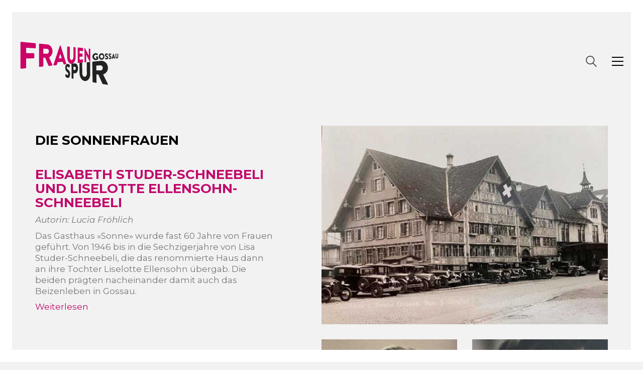

--- FILE ---
content_type: text/html; charset=UTF-8
request_url: https://www.frauenspur-gossau.ch/luise-eigenmann-forster-2/
body_size: 11156
content:
<!DOCTYPE html>

<html class="no-js" lang="de">
<head>
    <meta charset="UTF-8">
    <meta name="viewport" content="width=device-width, initial-scale=1.0">

	<title>Die Sonnenfrauen &#8211; frauenspur-gossau.ch</title>
<link rel="preconnect" href="https://fonts.googleapis.com">
<link rel="preconnect" href="https://fonts.gstatic.com" crossorigin>
<link rel="preload" href="https://fonts.gstatic.com/s/montserrat/v23/JTUSjIg1_i6t8kCHKm459WlhyyTh89Y.woff2" as="font" type="font/woff2" crossorigin>
<link rel="preload" href="https://fonts.gstatic.com/s/montserrat/v23/JTUFjIg1_i6t8kCHKm459Wx7xQYXK0vOoz6jq6R9WXh0oJC8MLnbtg.woff" as="font" type="font/woff" crossorigin>
<meta name='robots' content='max-image-preview:large' />
	<style>img:is([sizes="auto" i], [sizes^="auto," i]) { contain-intrinsic-size: 3000px 1500px }</style>
	<link rel='dns-prefetch' href='//fonts.googleapis.com' />
<link rel="alternate" type="application/rss+xml" title="frauenspur-gossau.ch &raquo; Feed" href="https://www.frauenspur-gossau.ch/feed/" />
<link rel="alternate" type="application/rss+xml" title="frauenspur-gossau.ch &raquo; Kommentar-Feed" href="https://www.frauenspur-gossau.ch/comments/feed/" />
    <meta property="og:type" content="article">
    <meta property="og:title" content="Die Sonnenfrauen">
    <meta property="og:url" content="https://www.frauenspur-gossau.ch/luise-eigenmann-forster-2/">
    <meta property="og:site_name" content="frauenspur-gossau.ch">

	
	        <meta property="og:image" content="https://www.frauenspur-gossau.ch/wp-content/uploads/2021/01/sonnenfrauen.jpg">
        <link itemprop="image" href="https://www.frauenspur-gossau.ch/wp-content/uploads/2021/01/sonnenfrauen.jpg">

		            <!--
		  <PageMap>
		    <DataObject type="thumbnail">
		      <Attribute name="src" value="https://www.frauenspur-gossau.ch/wp-content/uploads/2021/01/sonnenfrauen-150x150.jpg"/>
		      <Attribute name="width" value="150"/>
		      <Attribute name="height" value="150"/>
		    </DataObject>
		  </PageMap>
		-->
		
	<script type="text/javascript">
/* <![CDATA[ */
window._wpemojiSettings = {"baseUrl":"https:\/\/s.w.org\/images\/core\/emoji\/16.0.1\/72x72\/","ext":".png","svgUrl":"https:\/\/s.w.org\/images\/core\/emoji\/16.0.1\/svg\/","svgExt":".svg","source":{"concatemoji":"https:\/\/www.frauenspur-gossau.ch\/wp-includes\/js\/wp-emoji-release.min.js?ver=6.8.3"}};
/*! This file is auto-generated */
!function(s,n){var o,i,e;function c(e){try{var t={supportTests:e,timestamp:(new Date).valueOf()};sessionStorage.setItem(o,JSON.stringify(t))}catch(e){}}function p(e,t,n){e.clearRect(0,0,e.canvas.width,e.canvas.height),e.fillText(t,0,0);var t=new Uint32Array(e.getImageData(0,0,e.canvas.width,e.canvas.height).data),a=(e.clearRect(0,0,e.canvas.width,e.canvas.height),e.fillText(n,0,0),new Uint32Array(e.getImageData(0,0,e.canvas.width,e.canvas.height).data));return t.every(function(e,t){return e===a[t]})}function u(e,t){e.clearRect(0,0,e.canvas.width,e.canvas.height),e.fillText(t,0,0);for(var n=e.getImageData(16,16,1,1),a=0;a<n.data.length;a++)if(0!==n.data[a])return!1;return!0}function f(e,t,n,a){switch(t){case"flag":return n(e,"\ud83c\udff3\ufe0f\u200d\u26a7\ufe0f","\ud83c\udff3\ufe0f\u200b\u26a7\ufe0f")?!1:!n(e,"\ud83c\udde8\ud83c\uddf6","\ud83c\udde8\u200b\ud83c\uddf6")&&!n(e,"\ud83c\udff4\udb40\udc67\udb40\udc62\udb40\udc65\udb40\udc6e\udb40\udc67\udb40\udc7f","\ud83c\udff4\u200b\udb40\udc67\u200b\udb40\udc62\u200b\udb40\udc65\u200b\udb40\udc6e\u200b\udb40\udc67\u200b\udb40\udc7f");case"emoji":return!a(e,"\ud83e\udedf")}return!1}function g(e,t,n,a){var r="undefined"!=typeof WorkerGlobalScope&&self instanceof WorkerGlobalScope?new OffscreenCanvas(300,150):s.createElement("canvas"),o=r.getContext("2d",{willReadFrequently:!0}),i=(o.textBaseline="top",o.font="600 32px Arial",{});return e.forEach(function(e){i[e]=t(o,e,n,a)}),i}function t(e){var t=s.createElement("script");t.src=e,t.defer=!0,s.head.appendChild(t)}"undefined"!=typeof Promise&&(o="wpEmojiSettingsSupports",i=["flag","emoji"],n.supports={everything:!0,everythingExceptFlag:!0},e=new Promise(function(e){s.addEventListener("DOMContentLoaded",e,{once:!0})}),new Promise(function(t){var n=function(){try{var e=JSON.parse(sessionStorage.getItem(o));if("object"==typeof e&&"number"==typeof e.timestamp&&(new Date).valueOf()<e.timestamp+604800&&"object"==typeof e.supportTests)return e.supportTests}catch(e){}return null}();if(!n){if("undefined"!=typeof Worker&&"undefined"!=typeof OffscreenCanvas&&"undefined"!=typeof URL&&URL.createObjectURL&&"undefined"!=typeof Blob)try{var e="postMessage("+g.toString()+"("+[JSON.stringify(i),f.toString(),p.toString(),u.toString()].join(",")+"));",a=new Blob([e],{type:"text/javascript"}),r=new Worker(URL.createObjectURL(a),{name:"wpTestEmojiSupports"});return void(r.onmessage=function(e){c(n=e.data),r.terminate(),t(n)})}catch(e){}c(n=g(i,f,p,u))}t(n)}).then(function(e){for(var t in e)n.supports[t]=e[t],n.supports.everything=n.supports.everything&&n.supports[t],"flag"!==t&&(n.supports.everythingExceptFlag=n.supports.everythingExceptFlag&&n.supports[t]);n.supports.everythingExceptFlag=n.supports.everythingExceptFlag&&!n.supports.flag,n.DOMReady=!1,n.readyCallback=function(){n.DOMReady=!0}}).then(function(){return e}).then(function(){var e;n.supports.everything||(n.readyCallback(),(e=n.source||{}).concatemoji?t(e.concatemoji):e.wpemoji&&e.twemoji&&(t(e.twemoji),t(e.wpemoji)))}))}((window,document),window._wpemojiSettings);
/* ]]> */
</script>
<style id='wp-emoji-styles-inline-css'>

	img.wp-smiley, img.emoji {
		display: inline !important;
		border: none !important;
		box-shadow: none !important;
		height: 1em !important;
		width: 1em !important;
		margin: 0 0.07em !important;
		vertical-align: -0.1em !important;
		background: none !important;
		padding: 0 !important;
	}
</style>
<link rel='stylesheet' id='wp-block-library-css' href='https://www.frauenspur-gossau.ch/wp-includes/css/dist/block-library/style.min.css?ver=6.8.3' media='all' />
<style id='classic-theme-styles-inline-css'>
/*! This file is auto-generated */
.wp-block-button__link{color:#fff;background-color:#32373c;border-radius:9999px;box-shadow:none;text-decoration:none;padding:calc(.667em + 2px) calc(1.333em + 2px);font-size:1.125em}.wp-block-file__button{background:#32373c;color:#fff;text-decoration:none}
</style>
<style id='global-styles-inline-css'>
:root{--wp--preset--aspect-ratio--square: 1;--wp--preset--aspect-ratio--4-3: 4/3;--wp--preset--aspect-ratio--3-4: 3/4;--wp--preset--aspect-ratio--3-2: 3/2;--wp--preset--aspect-ratio--2-3: 2/3;--wp--preset--aspect-ratio--16-9: 16/9;--wp--preset--aspect-ratio--9-16: 9/16;--wp--preset--color--black: #000000;--wp--preset--color--cyan-bluish-gray: #abb8c3;--wp--preset--color--white: #ffffff;--wp--preset--color--pale-pink: #f78da7;--wp--preset--color--vivid-red: #cf2e2e;--wp--preset--color--luminous-vivid-orange: #ff6900;--wp--preset--color--luminous-vivid-amber: #fcb900;--wp--preset--color--light-green-cyan: #7bdcb5;--wp--preset--color--vivid-green-cyan: #00d084;--wp--preset--color--pale-cyan-blue: #8ed1fc;--wp--preset--color--vivid-cyan-blue: #0693e3;--wp--preset--color--vivid-purple: #9b51e0;--wp--preset--gradient--vivid-cyan-blue-to-vivid-purple: linear-gradient(135deg,rgba(6,147,227,1) 0%,rgb(155,81,224) 100%);--wp--preset--gradient--light-green-cyan-to-vivid-green-cyan: linear-gradient(135deg,rgb(122,220,180) 0%,rgb(0,208,130) 100%);--wp--preset--gradient--luminous-vivid-amber-to-luminous-vivid-orange: linear-gradient(135deg,rgba(252,185,0,1) 0%,rgba(255,105,0,1) 100%);--wp--preset--gradient--luminous-vivid-orange-to-vivid-red: linear-gradient(135deg,rgba(255,105,0,1) 0%,rgb(207,46,46) 100%);--wp--preset--gradient--very-light-gray-to-cyan-bluish-gray: linear-gradient(135deg,rgb(238,238,238) 0%,rgb(169,184,195) 100%);--wp--preset--gradient--cool-to-warm-spectrum: linear-gradient(135deg,rgb(74,234,220) 0%,rgb(151,120,209) 20%,rgb(207,42,186) 40%,rgb(238,44,130) 60%,rgb(251,105,98) 80%,rgb(254,248,76) 100%);--wp--preset--gradient--blush-light-purple: linear-gradient(135deg,rgb(255,206,236) 0%,rgb(152,150,240) 100%);--wp--preset--gradient--blush-bordeaux: linear-gradient(135deg,rgb(254,205,165) 0%,rgb(254,45,45) 50%,rgb(107,0,62) 100%);--wp--preset--gradient--luminous-dusk: linear-gradient(135deg,rgb(255,203,112) 0%,rgb(199,81,192) 50%,rgb(65,88,208) 100%);--wp--preset--gradient--pale-ocean: linear-gradient(135deg,rgb(255,245,203) 0%,rgb(182,227,212) 50%,rgb(51,167,181) 100%);--wp--preset--gradient--electric-grass: linear-gradient(135deg,rgb(202,248,128) 0%,rgb(113,206,126) 100%);--wp--preset--gradient--midnight: linear-gradient(135deg,rgb(2,3,129) 0%,rgb(40,116,252) 100%);--wp--preset--font-size--small: 13px;--wp--preset--font-size--medium: 20px;--wp--preset--font-size--large: 36px;--wp--preset--font-size--x-large: 42px;--wp--preset--spacing--20: 0.44rem;--wp--preset--spacing--30: 0.67rem;--wp--preset--spacing--40: 1rem;--wp--preset--spacing--50: 1.5rem;--wp--preset--spacing--60: 2.25rem;--wp--preset--spacing--70: 3.38rem;--wp--preset--spacing--80: 5.06rem;--wp--preset--shadow--natural: 6px 6px 9px rgba(0, 0, 0, 0.2);--wp--preset--shadow--deep: 12px 12px 50px rgba(0, 0, 0, 0.4);--wp--preset--shadow--sharp: 6px 6px 0px rgba(0, 0, 0, 0.2);--wp--preset--shadow--outlined: 6px 6px 0px -3px rgba(255, 255, 255, 1), 6px 6px rgba(0, 0, 0, 1);--wp--preset--shadow--crisp: 6px 6px 0px rgba(0, 0, 0, 1);}:where(.is-layout-flex){gap: 0.5em;}:where(.is-layout-grid){gap: 0.5em;}body .is-layout-flex{display: flex;}.is-layout-flex{flex-wrap: wrap;align-items: center;}.is-layout-flex > :is(*, div){margin: 0;}body .is-layout-grid{display: grid;}.is-layout-grid > :is(*, div){margin: 0;}:where(.wp-block-columns.is-layout-flex){gap: 2em;}:where(.wp-block-columns.is-layout-grid){gap: 2em;}:where(.wp-block-post-template.is-layout-flex){gap: 1.25em;}:where(.wp-block-post-template.is-layout-grid){gap: 1.25em;}.has-black-color{color: var(--wp--preset--color--black) !important;}.has-cyan-bluish-gray-color{color: var(--wp--preset--color--cyan-bluish-gray) !important;}.has-white-color{color: var(--wp--preset--color--white) !important;}.has-pale-pink-color{color: var(--wp--preset--color--pale-pink) !important;}.has-vivid-red-color{color: var(--wp--preset--color--vivid-red) !important;}.has-luminous-vivid-orange-color{color: var(--wp--preset--color--luminous-vivid-orange) !important;}.has-luminous-vivid-amber-color{color: var(--wp--preset--color--luminous-vivid-amber) !important;}.has-light-green-cyan-color{color: var(--wp--preset--color--light-green-cyan) !important;}.has-vivid-green-cyan-color{color: var(--wp--preset--color--vivid-green-cyan) !important;}.has-pale-cyan-blue-color{color: var(--wp--preset--color--pale-cyan-blue) !important;}.has-vivid-cyan-blue-color{color: var(--wp--preset--color--vivid-cyan-blue) !important;}.has-vivid-purple-color{color: var(--wp--preset--color--vivid-purple) !important;}.has-black-background-color{background-color: var(--wp--preset--color--black) !important;}.has-cyan-bluish-gray-background-color{background-color: var(--wp--preset--color--cyan-bluish-gray) !important;}.has-white-background-color{background-color: var(--wp--preset--color--white) !important;}.has-pale-pink-background-color{background-color: var(--wp--preset--color--pale-pink) !important;}.has-vivid-red-background-color{background-color: var(--wp--preset--color--vivid-red) !important;}.has-luminous-vivid-orange-background-color{background-color: var(--wp--preset--color--luminous-vivid-orange) !important;}.has-luminous-vivid-amber-background-color{background-color: var(--wp--preset--color--luminous-vivid-amber) !important;}.has-light-green-cyan-background-color{background-color: var(--wp--preset--color--light-green-cyan) !important;}.has-vivid-green-cyan-background-color{background-color: var(--wp--preset--color--vivid-green-cyan) !important;}.has-pale-cyan-blue-background-color{background-color: var(--wp--preset--color--pale-cyan-blue) !important;}.has-vivid-cyan-blue-background-color{background-color: var(--wp--preset--color--vivid-cyan-blue) !important;}.has-vivid-purple-background-color{background-color: var(--wp--preset--color--vivid-purple) !important;}.has-black-border-color{border-color: var(--wp--preset--color--black) !important;}.has-cyan-bluish-gray-border-color{border-color: var(--wp--preset--color--cyan-bluish-gray) !important;}.has-white-border-color{border-color: var(--wp--preset--color--white) !important;}.has-pale-pink-border-color{border-color: var(--wp--preset--color--pale-pink) !important;}.has-vivid-red-border-color{border-color: var(--wp--preset--color--vivid-red) !important;}.has-luminous-vivid-orange-border-color{border-color: var(--wp--preset--color--luminous-vivid-orange) !important;}.has-luminous-vivid-amber-border-color{border-color: var(--wp--preset--color--luminous-vivid-amber) !important;}.has-light-green-cyan-border-color{border-color: var(--wp--preset--color--light-green-cyan) !important;}.has-vivid-green-cyan-border-color{border-color: var(--wp--preset--color--vivid-green-cyan) !important;}.has-pale-cyan-blue-border-color{border-color: var(--wp--preset--color--pale-cyan-blue) !important;}.has-vivid-cyan-blue-border-color{border-color: var(--wp--preset--color--vivid-cyan-blue) !important;}.has-vivid-purple-border-color{border-color: var(--wp--preset--color--vivid-purple) !important;}.has-vivid-cyan-blue-to-vivid-purple-gradient-background{background: var(--wp--preset--gradient--vivid-cyan-blue-to-vivid-purple) !important;}.has-light-green-cyan-to-vivid-green-cyan-gradient-background{background: var(--wp--preset--gradient--light-green-cyan-to-vivid-green-cyan) !important;}.has-luminous-vivid-amber-to-luminous-vivid-orange-gradient-background{background: var(--wp--preset--gradient--luminous-vivid-amber-to-luminous-vivid-orange) !important;}.has-luminous-vivid-orange-to-vivid-red-gradient-background{background: var(--wp--preset--gradient--luminous-vivid-orange-to-vivid-red) !important;}.has-very-light-gray-to-cyan-bluish-gray-gradient-background{background: var(--wp--preset--gradient--very-light-gray-to-cyan-bluish-gray) !important;}.has-cool-to-warm-spectrum-gradient-background{background: var(--wp--preset--gradient--cool-to-warm-spectrum) !important;}.has-blush-light-purple-gradient-background{background: var(--wp--preset--gradient--blush-light-purple) !important;}.has-blush-bordeaux-gradient-background{background: var(--wp--preset--gradient--blush-bordeaux) !important;}.has-luminous-dusk-gradient-background{background: var(--wp--preset--gradient--luminous-dusk) !important;}.has-pale-ocean-gradient-background{background: var(--wp--preset--gradient--pale-ocean) !important;}.has-electric-grass-gradient-background{background: var(--wp--preset--gradient--electric-grass) !important;}.has-midnight-gradient-background{background: var(--wp--preset--gradient--midnight) !important;}.has-small-font-size{font-size: var(--wp--preset--font-size--small) !important;}.has-medium-font-size{font-size: var(--wp--preset--font-size--medium) !important;}.has-large-font-size{font-size: var(--wp--preset--font-size--large) !important;}.has-x-large-font-size{font-size: var(--wp--preset--font-size--x-large) !important;}
:where(.wp-block-post-template.is-layout-flex){gap: 1.25em;}:where(.wp-block-post-template.is-layout-grid){gap: 1.25em;}
:where(.wp-block-columns.is-layout-flex){gap: 2em;}:where(.wp-block-columns.is-layout-grid){gap: 2em;}
:root :where(.wp-block-pullquote){font-size: 1.5em;line-height: 1.6;}
</style>
<link rel='stylesheet' id='js_composer_front-css' href='https://www.frauenspur-gossau.ch/wp-content/plugins/js_composer/assets/css/js_composer.min.css?ver=6.9.0' media='all' />
<link rel='stylesheet' id='kalium-bootstrap-css-css' href='https://www.frauenspur-gossau.ch/wp-content/themes/kalium/assets/css/bootstrap.min.css?ver=3.28.1755265153' media='all' />
<link rel='stylesheet' id='kalium-theme-base-css-css' href='https://www.frauenspur-gossau.ch/wp-content/themes/kalium/assets/css/base.min.css?ver=3.28.1755265153' media='all' />
<link rel='stylesheet' id='kalium-theme-style-new-css-css' href='https://www.frauenspur-gossau.ch/wp-content/themes/kalium/assets/css/new/style.min.css?ver=3.28.1755265153' media='all' />
<link rel='stylesheet' id='kalium-theme-other-css-css' href='https://www.frauenspur-gossau.ch/wp-content/themes/kalium/assets/css/other.min.css?ver=3.28.1755265153' media='all' />
<link rel='stylesheet' id='kalium-theme-portfolio-css-css' href='https://www.frauenspur-gossau.ch/wp-content/themes/kalium/assets/css/portfolio.min.css?ver=3.28.1755265153' media='all' />
<link rel='stylesheet' id='kalium-style-css-css' href='https://www.frauenspur-gossau.ch/wp-content/themes/kalium/style.css?ver=3.28.1755265153' media='all' />
<link rel='stylesheet' id='custom-skin-css' href='https://www.frauenspur-gossau.ch/wp-content/themes/kalium-child-agency/custom-skin.css?ver=1b8fb3f9f7650399b7d996cc55645129' media='all' />
<link rel='stylesheet' id='kalium-fluidbox-css-css' href='https://www.frauenspur-gossau.ch/wp-content/themes/kalium/assets/vendors/fluidbox/css/fluidbox.min.css?ver=3.28.1755265153' media='all' />
<link rel='stylesheet' id='kalium-child-css' href='https://www.frauenspur-gossau.ch/wp-content/themes/kalium-child-agency/style.css?ver=6.8.3' media='all' />
<link rel='stylesheet' id='typolab-montserrat-font-3-css' href='https://fonts.googleapis.com/css2?family=Montserrat%3Aital%2Cwght%400%2C400%3B0%2C700%3B1%2C400&#038;display=swap&#038;ver=3.28' media='all' />
    <script type="text/javascript">
		var ajaxurl = ajaxurl || 'https://www.frauenspur-gossau.ch/wp-admin/admin-ajax.php';
		    </script>
	
<style data-font-appearance-settings>h1, .h1, .section-title h1 {
	text-transform: uppercase;
}
h2, .h2, .single-post .post-comments--section-title h2, .section-title h2 {
	text-transform: uppercase;
}
h3, .h3, .section-title h3 {
	text-transform: uppercase;
}
h4, .h4, .section-title h4 {
	text-transform: uppercase;
}
h5, .h5 {
	text-transform: uppercase;
}

























.portfolio-description-showinfo p, .single-portfolio-holder .details .project-description p, .gallery-item-description .post-formatting p {
	font-size: 17px;
}</style>
<style data-custom-selectors>h1, h2, h3, h4, h5, h6{font-family:"Montserrat";font-style:normal;font-weight:700}body, p, .section-title p, .single-portfolio-holder .details .project-description p{font-family:"Montserrat";font-style:normal;font-weight:normal}</style><script type="text/javascript" src="https://www.frauenspur-gossau.ch/wp-includes/js/jquery/jquery.min.js?ver=3.7.1" id="jquery-core-js"></script>
<script type="text/javascript" src="https://www.frauenspur-gossau.ch/wp-includes/js/jquery/jquery-migrate.min.js?ver=3.4.1" id="jquery-migrate-js"></script>
<link rel="https://api.w.org/" href="https://www.frauenspur-gossau.ch/wp-json/" /><link rel="alternate" title="JSON" type="application/json" href="https://www.frauenspur-gossau.ch/wp-json/wp/v2/portfolio/4598" /><link rel="EditURI" type="application/rsd+xml" title="RSD" href="https://www.frauenspur-gossau.ch/xmlrpc.php?rsd" />
<meta name="generator" content="WordPress 6.8.3" />
<link rel="canonical" href="https://www.frauenspur-gossau.ch/luise-eigenmann-forster-2/" />
<link rel='shortlink' href='https://www.frauenspur-gossau.ch/?p=4598' />
<link rel="alternate" title="oEmbed (JSON)" type="application/json+oembed" href="https://www.frauenspur-gossau.ch/wp-json/oembed/1.0/embed?url=https%3A%2F%2Fwww.frauenspur-gossau.ch%2Fluise-eigenmann-forster-2%2F" />
<link rel="alternate" title="oEmbed (XML)" type="text/xml+oembed" href="https://www.frauenspur-gossau.ch/wp-json/oembed/1.0/embed?url=https%3A%2F%2Fwww.frauenspur-gossau.ch%2Fluise-eigenmann-forster-2%2F&#038;format=xml" />
<noscript><style>.vce-row-container .vcv-lozad {display: none}</style></noscript><meta name="generator" content="Powered by Visual Composer Website Builder - fast and easy-to-use drag and drop visual editor for WordPress."/><style id="theme-custom-css">.header-logo.logo-image {    height: auto;}</style>					<link rel="shortcut icon" href="https://www.frauenspur-gossau.ch/wp-content/uploads/2020/07/faviconF.png">
						<script>var mobile_menu_breakpoint = 768;</script><style data-appended-custom-css="true">@media screen and (min-width:769px) { .mobile-menu-wrapper,.mobile-menu-overlay,.header-block__item--mobile-menu-toggle {display: none;} }</style><style data-appended-custom-css="true">@media screen and (max-width:768px) { .header-block__item--standard-menu-container {display: none;} }</style><style>.recentcomments a{display:inline !important;padding:0 !important;margin:0 !important;}</style><meta name="generator" content="Powered by WPBakery Page Builder - drag and drop page builder for WordPress."/>
<noscript><style> .wpb_animate_when_almost_visible { opacity: 1; }</style></noscript></head>
<body class="wp-singular portfolio-template-default single single-portfolio postid-4598 wp-theme-kalium wp-child-theme-kalium-child-agency vcwb has-page-borders has-fixed-footer wpb-js-composer js-comp-ver-6.9.0 vc_responsive portfolio-category-lebensgeschichten">

<style data-appended-custom-css="true">.page-border > .top-border, .page-border > .right-border, .page-border > .bottom-border, .page-border > .left-border {padding: 12px; background: #ffffff !important;}</style><style data-appended-custom-css="true">@media screen and (min-width: 768px) { body > .wrapper, .top-menu-container, .portfolio-description-container, .single-portfolio-holder .portfolio-navigation, .portfolio-slider-nav, .site-footer, .woocommerce-demo-store .woocommerce-store-notice, .fullscreen-menu-footer {margin: 24px;} }</style><style data-appended-custom-css="true">@media screen and (min-width: 992px) { .site-footer.fixed-footer {left: 24px; right: 24px;} }</style><style data-appended-custom-css="true">.main-header.fullwidth-header, demo_store, .nivo-lightbox-theme-default .nivo-lightbox-close {margin-left: 24px; margin-right: 24px;}</style><style data-appended-custom-css="true">.nivo-lightbox-theme-default .nivo-lightbox-close {margin-top: 24px; margin-top: 24px;}</style><style data-appended-custom-css="true">body {height: calc(100% - 48px); min-height: calc(100% - 48px);}</style><style data-appended-custom-css="true">.has-page-borders.has-fixed-footer .wrapper {min-height: calc(100vh - 48px);}</style><div class="page-border" data-wow-duration="0.7s" data-wow-delay="0.2s">
	<div class="top-border"></div>
	<div class="right-border"></div>
	<div class="bottom-border"></div>
	<div class="left-border"></div>
</div>
<div class="mobile-menu-wrapper mobile-menu-fullscreen">

    <div class="mobile-menu-container">

		<ul id="menu-main-menu" class="menu"><li id="menu-item-3635" class="menu-item menu-item-type-post_type menu-item-object-page menu-item-home menu-item-3635"><a href="https://www.frauenspur-gossau.ch/">Home</a></li>
<li id="menu-item-3935" class="menu-item menu-item-type-post_type menu-item-object-page menu-item-3935"><a href="https://www.frauenspur-gossau.ch/frauengeschichte/">Frauen und Geschichtsspur</a></li>
<li id="menu-item-3938" class="menu-item menu-item-type-post_type menu-item-object-page menu-item-3938"><a href="https://www.frauenspur-gossau.ch/lebensgeschichten/">Lebensgeschichten</a></li>
<li id="menu-item-6240" class="menu-item menu-item-type-post_type menu-item-object-page menu-item-6240"><a href="https://www.frauenspur-gossau.ch/frauenspuren-im-hallenbad/">Frauenspuren im Hallenbad</a></li>
<li id="menu-item-3937" class="menu-item menu-item-type-post_type menu-item-object-page menu-item-3937"><a href="https://www.frauenspur-gossau.ch/filmauschnitte/">Im Gespräch mit …</a></li>
<li id="menu-item-4746" class="menu-item menu-item-type-post_type menu-item-object-page menu-item-4746"><a href="https://www.frauenspur-gossau.ch/frauenvereine-gossau/">Frauenvereine</a></li>
<li id="menu-item-4745" class="menu-item menu-item-type-post_type menu-item-object-page menu-item-4745"><a href="https://www.frauenspur-gossau.ch/frauen-und-literatur/">Frauen und Literatur</a></li>
<li id="menu-item-4809" class="menu-item menu-item-type-post_type menu-item-object-page menu-item-4809"><a href="https://www.frauenspur-gossau.ch/das-projekt/">Das Projekt</a></li>
<li id="menu-item-3586" class="menu-item menu-item-type-post_type menu-item-object-page menu-item-3586"><a href="https://www.frauenspur-gossau.ch/team/">Spurensucherinnen</a></li>
<li id="menu-item-5174" class="menu-item menu-item-type-post_type menu-item-object-page menu-item-5174"><a href="https://www.frauenspur-gossau.ch/news/">News</a></li>
<li id="menu-item-5734" class="menu-item menu-item-type-post_type menu-item-object-page menu-item-5734"><a href="https://www.frauenspur-gossau.ch/das-buch/">Das Buch</a></li>
<li id="menu-item-5197" class="menu-item menu-item-type-post_type menu-item-object-page menu-item-5197"><a href="https://www.frauenspur-gossau.ch/spendenliste/">Spendenliste</a></li>
<li id="menu-item-4808" class="menu-item menu-item-type-post_type menu-item-object-page menu-item-4808"><a href="https://www.frauenspur-gossau.ch/kontakt/">Kontakt</a></li>
</ul>
		
		            <a href="#" class="mobile-menu-close-link toggle-bars exit menu-skin-light" role="button" aria-label="Close">
				        <span class="toggle-bars__column">
            <span class="toggle-bars__bar-lines">
                <span class="toggle-bars__bar-line toggle-bars__bar-line--top"></span>
                <span class="toggle-bars__bar-line toggle-bars__bar-line--middle"></span>
                <span class="toggle-bars__bar-line toggle-bars__bar-line--bottom"></span>
            </span>
        </span>
		            </a>
		
		
    </div>

</div>

<div class="mobile-menu-overlay"></div>
<div class="wrapper" id="main-wrapper">

	<style data-appended-custom-css="true">.header-block, .site-header--static-header-type {padding-top: 50px;}</style><style data-appended-custom-css="true">@media screen and (max-width: 992px) { .header-block, .site-header--static-header-type {padding-top: 25px;} }</style><style data-appended-custom-css="true">@media screen and (max-width: 768px) { .header-block, .site-header--static-header-type {padding-top: 16.666666666667px;} }</style>    <header class="site-header main-header menu-type-full-bg-menu is-sticky">

		<div class="header-block">

	
	<div class="header-block__row-container container">

		<div class="header-block__row header-block__row--main">
			        <div class="header-block__column header-block__logo header-block--auto-grow">
			<style data-appended-custom-css="true">.logo-image {width:200px;height:200px;}</style><style data-appended-custom-css="true">@media screen and (max-width: 768px) { .logo-image {width:120px;height:120px;} }</style>    <a href="https://www.frauenspur-gossau.ch" class="header-logo logo-image" aria-label="Go to homepage">
		            <img src="https://www.frauenspur-gossau.ch/wp-content/uploads/2020/06/mail_frauenspur.svg" class="main-logo" width="200" height="200" alt="Frauenspur_Gossau"/>
		    </a>
        </div>
		        <div class="header-block__column header-block--content-right header-block--align-right">

            <div class="header-block__items-row">
				<div class="header-block__item header-block__item--type-search-field header-block__item--hide-on-mobile">        <div class="header-search-input menu-skin-dark">
            <form role="search" method="get" action="https://www.frauenspur-gossau.ch/">
                <div class="search-field">
                    <span>Seite durchsuchen...</span>
                    <input type="search" value="" autocomplete="off" name="s"/>
                </div>

                <div class="search-icon">
                    <a href="#" data-animation="none" aria-label="Search site">
						<?xml version="1.0" encoding="utf-8"?>
<!-- Generator: Adobe Illustrator 19.2.1, SVG Export Plug-In . SVG Version: 6.00 Build 0)  -->
<svg height="24" width="24" version="1.1" xmlns="http://www.w3.org/2000/svg" xmlns:xlink="http://www.w3.org/1999/xlink" x="0px" y="0px"
	 viewBox="0 0 1417.3 1417.3" style="enable-background:new 0 0 1417.3 1417.3;" xml:space="preserve">
<style type="text/css">
	.st0{display:none;}
	.st1{display:inline;}
</style>
<g id="search-one">
	<path d="M976.2,925.2c90.6-98.1,147.1-229.4,147.1-374.1C1123.4,247.7,876.5,0,572.2,0S21.1,247.7,21.1,551.1
		s246.9,551.1,551.1,551.1c123.9,0,237.7-40.7,330-109.7l409.8,409.8c10,10,22.4,15,34.9,15s25.8-5,34.9-15
		c19.1-19.1,19.1-50.7,0-70.7L976.2,925.2z M120.8,551.1c0-248.6,202-451.4,451.4-451.4c248.6,0,451.4,202,451.4,451.4
		s-202,451.4-451.4,451.4S120.8,799.7,120.8,551.1z"/>
</g>
<g id="search-two" class="st0">
	<path class="st1" d="M976.2,925.2c90.6-98.1,147.1-229.4,147.1-374.1C1123.4,247.7,876.5,0,572.2,0S21.1,247.7,21.1,551.1
		s246.9,551.1,551.1,551.1c123.9,0,237.7-40.7,330-109.7l409.8,409.8c10,10,22.4,15,34.9,15s25.8-5,34.9-15
		c19.1-19.1,19.1-50.7,0-70.7L976.2,925.2z"/>
</g>
</svg>
                    </a>
                </div>

				            </form>

        </div>
		</div><div class="header-block__item header-block__item--type-open-fullscreen-menu"><a href="#" class="toggle-bars menu-skin-dark" aria-label="Toggle navigation" role="button" data-action="fullscreen-menu" data-default-skin="menu-skin-dark" data-active-skin="menu-skin-light">        <span class="toggle-bars__column">
            <span class="toggle-bars__bar-lines">
                <span class="toggle-bars__bar-line toggle-bars__bar-line--top"></span>
                <span class="toggle-bars__bar-line toggle-bars__bar-line--middle"></span>
                <span class="toggle-bars__bar-line toggle-bars__bar-line--bottom"></span>
            </span>
        </span>
		</a></div>            </div>

        </div>
				</div>

	</div>

	
</div>
        <div class="fullscreen-menu full-screen-menu menu-open-effect-fade menu-skin-dark menu-aligned-center has-fullmenu-footer translucent-background">
            <div class="fullscreen-menu-navigation">
                <div class="container">
                    <nav>
						<ul id="menu-main-menu-1" class="menu"><li class="menu-item menu-item-type-post_type menu-item-object-page menu-item-home menu-item-3635"><a href="https://www.frauenspur-gossau.ch/"><span>Home</span></a></li>
<li class="menu-item menu-item-type-post_type menu-item-object-page menu-item-3935"><a href="https://www.frauenspur-gossau.ch/frauengeschichte/"><span>Frauen und Geschichtsspur</span></a></li>
<li class="menu-item menu-item-type-post_type menu-item-object-page menu-item-3938"><a href="https://www.frauenspur-gossau.ch/lebensgeschichten/"><span>Lebensgeschichten</span></a></li>
<li class="menu-item menu-item-type-post_type menu-item-object-page menu-item-6240"><a href="https://www.frauenspur-gossau.ch/frauenspuren-im-hallenbad/"><span>Frauenspuren im Hallenbad</span></a></li>
<li class="menu-item menu-item-type-post_type menu-item-object-page menu-item-3937"><a href="https://www.frauenspur-gossau.ch/filmauschnitte/"><span>Im Gespräch mit …</span></a></li>
<li class="menu-item menu-item-type-post_type menu-item-object-page menu-item-4746"><a href="https://www.frauenspur-gossau.ch/frauenvereine-gossau/"><span>Frauenvereine</span></a></li>
<li class="menu-item menu-item-type-post_type menu-item-object-page menu-item-4745"><a href="https://www.frauenspur-gossau.ch/frauen-und-literatur/"><span>Frauen und Literatur</span></a></li>
<li class="menu-item menu-item-type-post_type menu-item-object-page menu-item-4809"><a href="https://www.frauenspur-gossau.ch/das-projekt/"><span>Das Projekt</span></a></li>
<li class="menu-item menu-item-type-post_type menu-item-object-page menu-item-3586"><a href="https://www.frauenspur-gossau.ch/team/"><span>Spurensucherinnen</span></a></li>
<li class="menu-item menu-item-type-post_type menu-item-object-page menu-item-5174"><a href="https://www.frauenspur-gossau.ch/news/"><span>News</span></a></li>
<li class="menu-item menu-item-type-post_type menu-item-object-page menu-item-5734"><a href="https://www.frauenspur-gossau.ch/das-buch/"><span>Das Buch</span></a></li>
<li class="menu-item menu-item-type-post_type menu-item-object-page menu-item-5197"><a href="https://www.frauenspur-gossau.ch/spendenliste/"><span>Spendenliste</span></a></li>
<li class="menu-item menu-item-type-post_type menu-item-object-page menu-item-4808"><a href="https://www.frauenspur-gossau.ch/kontakt/"><span>Kontakt</span></a></li>
</ul>                            <form class="search-form" method="get" action="https://www.frauenspur-gossau.ch/" enctype="application/x-www-form-urlencoded">
                                <input id="full-bg-search-inp" type="search" class="search-field" value="" name="s" autocomplete="off"/>
                                <label for="full-bg-search-inp">
									Suchen <span><i></i><i></i><i></i></span>                                </label>
                            </form>
						                    </nav>
                </div>
            </div>

			                <div class="fullscreen-menu-footer">
                    <div class="container">
                        <div class="right-part">
							<ul class="social-networks rounded"><li><a href="https://www.facebook.com/frauenspurgossau2021" target="_blank" class="facebook" title="Facebook" aria-label="Facebook" rel="noopener"><i class="fab fa-facebook"></i><span class="name">Facebook</span></a></li><li><a href="https://www.instagram.com/frauenspurgossau/" target="_blank" class="instagram" title="Instagram" aria-label="Instagram" rel="noopener"><i class="fab fa-instagram"></i><span class="name">Instagram</span></a></li></ul>                        </div>
                        <div class="left-part">
							© Copyright 2026  — <a href="http://www.frauenspur-gossau.ch/impressum/" target="_blank" rel="noopener">Impressum</a>                        </div>
                    </div>
                </div>
			
        </div>
		
    </header>

<div class="container">

	<div class="page-container">

		<div class="single-portfolio-holder portfolio-type-1 alt-one clearfix is-sticky description-set-left">

			<div class="details col-md-5">
				
				<div class="title section-title">
					<h1>Die Sonnenfrauen</h1>

									</div>

				<div class="project-description">
					<div class="post-formatting">
						<div class="vc-row-container"><div class="vc_row wpb_row vc_row-fluid"><div class="wpb_column vc_column_container vc_col-sm-12"><div class="vc_column-inner"><div class="wpb_wrapper">
	<div class="wpb_text_column wpb_content_element  wpb_animate_when_almost_visible wpb_fadeInUp fadeInUp post-formatting " >
		<div class="wpb_wrapper">
			<h3><span style="color: #c1096b;"><strong>Elisabeth Studer-Schneebeli und Liselotte Ellensohn-Schneebeli<br />
</strong></span></h3>
<p><em>Autorin: Lucia Fröhlich<br />
</em></p>
<p>Das Gasthaus «Sonne» wurde fast 60 Jahre von Frauen geführt. Von 1946 bis in die Sechzigerjahre von Lisa Studer-Schneebeli, die das renommierte Haus dann an ihre Tochter Liselotte Ellensohn übergab. Die beiden prägten nacheinander damit auch das Beizenleben in Gossau.</p>
<p><a href="http://www.frauenspur-gossau.ch/wp-content/uploads/2020/12/Sonnenfrauen_Lebensberichte.pdf" target="_blank" rel="noopener noreferrer">Weiterlesen</a></p>

		</div>
	</div>
</div></div></div></div></div>
					</div>
				</div>

				
				
				
			</div>

			<div class="col-md-6 col-md-offset-1 gallery-column-env">

				<div class="gallery masonry-mode-gallery">

    <div class="row nivo">
		                <div class="col-xs-12">

                    <div class="photo wow fadeInLab">

                        <a href="https://www.frauenspur-gossau.ch/wp-content/uploads/2020/08/Sonne.jpg" data-lightbox-gallery="post-gallery" >
							<span class="image-placeholder" style="padding-bottom:69.36758893%;background-color:#eeeeee"><img width="506" height="351" src="https://www.frauenspur-gossau.ch/wp-content/uploads/2020/08/Sonne.jpg" class="attachment-portfolio-single-img-1 size-portfolio-single-img-1 img-4610 lazyloaded" role="presentation" decoding="async" fetchpriority="high" srcset="https://www.frauenspur-gossau.ch/wp-content/uploads/2020/08/Sonne.jpg 506w, https://www.frauenspur-gossau.ch/wp-content/uploads/2020/08/Sonne-300x208.jpg 300w" sizes="(max-width: 506px) 100vw, 506px" alt="" /></span>                        </a>

						
                    </div>

                </div>
			                <div class="col-xs-12 col-sm-6">

                    <div class="photo wow fadeInLab">

                        <a href="https://www.frauenspur-gossau.ch/wp-content/uploads/2020/08/E_Studer.jpg" data-lightbox-gallery="post-gallery" >
							<span class="image-placeholder" style="padding-bottom:148.56459330%;background-color:#eeeeee"><img width="418" height="621" class="attachment-portfolio-single-img-2 size-portfolio-single-img-2 img-4614 lazyload" role="presentation" decoding="async" alt="" data-src="https://www.frauenspur-gossau.ch/wp-content/uploads/2020/08/E_Studer.jpg" data-srcset="https://www.frauenspur-gossau.ch/wp-content/uploads/2020/08/E_Studer.jpg 418w, https://www.frauenspur-gossau.ch/wp-content/uploads/2020/08/E_Studer-202x300.jpg 202w" data-sizes="(max-width: 418px) 100vw, 418px" /></span>                        </a>

						
                    </div>

                </div>
			                <div class="col-xs-12 col-sm-6">

                    <div class="photo wow fadeInLab">

                        <a href="https://www.frauenspur-gossau.ch/wp-content/uploads/2020/08/L-Ellensohn.jpg" data-lightbox-gallery="post-gallery" >
							<span class="image-placeholder" style="padding-bottom:125.00000000%;background-color:#eeeeee"><img width="392" height="490" class="attachment-portfolio-single-img-2 size-portfolio-single-img-2 img-4611 lazyload" role="presentation" decoding="async" alt="" data-src="https://www.frauenspur-gossau.ch/wp-content/uploads/2020/08/L-Ellensohn.jpg" data-srcset="https://www.frauenspur-gossau.ch/wp-content/uploads/2020/08/L-Ellensohn.jpg 392w, https://www.frauenspur-gossau.ch/wp-content/uploads/2020/08/L-Ellensohn-240x300.jpg 240w" data-sizes="(max-width: 392px) 100vw, 392px" /></span>                        </a>

						
                    </div>

                </div>
			                <div class="col-xs-12 col-sm-6">

                    <div class="photo wow fadeInLab">

                        <a href="https://www.frauenspur-gossau.ch/wp-content/uploads/2020/08/Liselotte_und_Eltern.jpg" data-lightbox-gallery="post-gallery" >
							<span class="image-placeholder" style="padding-bottom:160.06600660%;background-color:#eeeeee"><img width="303" height="485" class="attachment-portfolio-single-img-2 size-portfolio-single-img-2 img-4618 lazyload" role="presentation" decoding="async" loading="lazy" alt="" data-src="https://www.frauenspur-gossau.ch/wp-content/uploads/2020/08/Liselotte_und_Eltern.jpg" data-srcset="https://www.frauenspur-gossau.ch/wp-content/uploads/2020/08/Liselotte_und_Eltern.jpg 303w, https://www.frauenspur-gossau.ch/wp-content/uploads/2020/08/Liselotte_und_Eltern-187x300.jpg 187w" data-sizes="auto, (max-width: 303px) 100vw, 303px" /></span>                        </a>

						
                    </div>

                </div>
			                <div class="col-xs-12 col-sm-6">

                    <div class="photo wow fadeInLab">

                        <a href="https://www.frauenspur-gossau.ch/wp-content/uploads/2020/08/Wirtin_Elisabeth-Ellensohn.jpg" data-lightbox-gallery="post-gallery" >
							<span class="image-placeholder" style="padding-bottom:114.03508772%;background-color:#eeeeee"><img width="342" height="390" class="attachment-portfolio-single-img-2 size-portfolio-single-img-2 img-4612 lazyload" role="presentation" decoding="async" loading="lazy" alt="" data-src="https://www.frauenspur-gossau.ch/wp-content/uploads/2020/08/Wirtin_Elisabeth-Ellensohn.jpg" data-srcset="https://www.frauenspur-gossau.ch/wp-content/uploads/2020/08/Wirtin_Elisabeth-Ellensohn.jpg 342w, https://www.frauenspur-gossau.ch/wp-content/uploads/2020/08/Wirtin_Elisabeth-Ellensohn-263x300.jpg 263w" data-sizes="auto, (max-width: 342px) 100vw, 342px" /></span>                        </a>

						
                    </div>

                </div>
			    </div>

</div>
			</div>

			    <div class="row">
        <div class="col-xs-12">
            <div class="portfolio-big-navigation portfolio-navigation-type-simple wow fadeIn">
                <div class="row">
                    <div class="col-xs-5">
						<a href="https://www.frauenspur-gossau.ch/marianne-dillier-muggli/" class="adjacent-post-link adjacent-post-link--prev adjacent-post-link--has-icon adjacent-post-link--arrow-left">
	        <span class="adjacent-post-link__icon">
            <i class="flaticon-arrow427"></i>
        </span>
	
    <span class="adjacent-post-link__text">
        
        <span class="adjacent-post-link__text-primary">
            Marianne Dillier-Muggli        </span>
    </span>
</a>
                    </div>

                    <div class="col-xs-2 text-on-center">
                        <a class="back-to-portfolio" href="https://www.frauenspur-gossau.ch/portfolio/">
                            <i class="flaticon-four60"></i>
                        </a>
                    </div>

                    <div class="col-xs-5 text-align-right">
						<a href="https://www.frauenspur-gossau.ch/sr-erika-waser/" class="adjacent-post-link adjacent-post-link--next adjacent-post-link--has-icon adjacent-post-link--arrow-right">
	        <span class="adjacent-post-link__icon">
            <i class="flaticon-arrow413"></i>
        </span>
	
    <span class="adjacent-post-link__text">
        
        <span class="adjacent-post-link__text-primary">
            Sr. Erika Waser        </span>
    </span>
</a>
                    </div>
                </div>
            </div>
        </div>
    </div>
		</div>
	</div>

</div></div><!-- .wrapper -->
<footer id="footer" role="contentinfo" class="site-footer main-footer footer-bottom-vertical fixed-footer fixed-footer-fade">

	
	
        <div class="footer-bottom">

            <div class="container">

                <div class="footer-bottom-content">

					
                        <div class="footer-content-right">
							<ul class="social-networks rounded"><li><a href="https://www.facebook.com/frauenspurgossau2021" target="_blank" class="facebook" title="Facebook" aria-label="Facebook" rel="noopener"><i class="fab fa-facebook"></i><span class="name">Facebook</span></a></li><li><a href="https://www.instagram.com/frauenspurgossau/" target="_blank" class="instagram" title="Instagram" aria-label="Instagram" rel="noopener"><i class="fab fa-instagram"></i><span class="name">Instagram</span></a></li></ul>                        </div>

					
					
                        <div class="footer-content-left">

                            <div class="copyrights site-info">
                                <p>© Copyright 2026  — <a href="http://www.frauenspur-gossau.ch/impressum/" target="_blank" rel="noopener">Impressum</a></p>
                            </div>

                        </div>

					                </div>

            </div>

        </div>

	
</footer><script type="speculationrules">
{"prefetch":[{"source":"document","where":{"and":[{"href_matches":"\/*"},{"not":{"href_matches":["\/wp-*.php","\/wp-admin\/*","\/wp-content\/uploads\/*","\/wp-content\/*","\/wp-content\/plugins\/*","\/wp-content\/themes\/kalium-child-agency\/*","\/wp-content\/themes\/kalium\/*","\/*\\?(.+)"]}},{"not":{"selector_matches":"a[rel~=\"nofollow\"]"}},{"not":{"selector_matches":".no-prefetch, .no-prefetch a"}}]},"eagerness":"conservative"}]}
</script>
<script type="application/ld+json">{"@context":"https:\/\/schema.org\/","@type":"Organization","name":"frauenspur-gossau.ch","url":"https:\/\/www.frauenspur-gossau.ch","logo":"https:\/\/www.frauenspur-gossau.ch\/wp-content\/uploads\/2020\/06\/mail_frauenspur.svg"}</script>    <a href="#top" class="go-to-top position-bottom-right" data-type="footer"
       data-val="footer">
        <i class="flaticon-bottom4"></i>
    </a>
	<link rel='stylesheet' id='kalium-nivo-lightbox-css-css' href='https://www.frauenspur-gossau.ch/wp-content/themes/kalium/assets/vendors/nivo-lightbox/nivo-lightbox.min.css?ver=3.28.1755265153' media='all' />
<link rel='stylesheet' id='kalium-nivo-lightbox-default-css-css' href='https://www.frauenspur-gossau.ch/wp-content/themes/kalium/assets/vendors/nivo-lightbox/themes/default/default.css?ver=3.28.1755265153' media='all' />
<link rel='stylesheet' id='vc_animate-css-css' href='https://www.frauenspur-gossau.ch/wp-content/plugins/js_composer/assets/lib/bower/animate-css/animate.min.css?ver=6.9.0' media='all' />
<link rel='stylesheet' id='kalium-fontawesome-css-css' href='https://www.frauenspur-gossau.ch/wp-content/themes/kalium/assets/vendors/font-awesome/css/all.min.css?ver=3.28.1755265153' media='all' />
<script type="text/javascript" src="https://www.frauenspur-gossau.ch/wp-content/themes/kalium/assets/vendors/gsap/gsap.min.js?ver=3.28.1755265153" id="kalium-gsap-js-js"></script>
<script type="text/javascript" src="https://www.frauenspur-gossau.ch/wp-content/themes/kalium/assets/vendors/gsap/ScrollToPlugin.min.js?ver=3.28.1755265153" id="kalium-gsap-scrollto-js-js"></script>
<script type="text/javascript" src="https://www.frauenspur-gossau.ch/wp-content/themes/kalium/assets/vendors/scrollmagic/ScrollMagic.min.js?ver=3.28.1755265153" id="kalium-scrollmagic-js-js"></script>
<script type="text/javascript" src="https://www.frauenspur-gossau.ch/wp-content/themes/kalium/assets/vendors/scrollmagic/plugins/animation.gsap.min.js?ver=3.28.1755265153" id="kalium-scrollmagic-gsap-js-js"></script>
<script type="text/javascript" src="https://www.frauenspur-gossau.ch/wp-content/themes/kalium/assets/js/sticky-header.min.js?ver=3.28.1755265153" id="kalium-sticky-header-js-js"></script>
<script type="text/javascript" src="https://www.frauenspur-gossau.ch/wp-content/themes/kalium/assets/vendors/jquery-libs/jquery.ba-throttle-debounce.js?ver=3.28.1755265153" id="kalium-jquery-throttle-debounce-js-js"></script>
<script type="text/javascript" src="https://www.frauenspur-gossau.ch/wp-content/themes/kalium/assets/vendors/fluidbox/jquery.fluidbox.min.js?ver=3.28.1755265153" id="kalium-fluidbox-js-js"></script>
<script type="text/javascript" src="https://www.frauenspur-gossau.ch/wp-content/themes/kalium/assets/vendors/gsap/SplitText.min.js?ver=3.28.1755265153" id="kalium-gsap-splittext-js-js"></script>
<script type="text/javascript" src="https://www.frauenspur-gossau.ch/wp-content/themes/kalium/assets/vendors/metafizzy/isotope.pkgd.min.js?ver=3.28.1755265153" id="kalium-metafizzy-isotope-js-js"></script>
<script type="text/javascript" src="https://www.frauenspur-gossau.ch/wp-content/themes/kalium/assets/vendors/metafizzy/packery-mode.pkgd.min.js?ver=3.28.1755265153" id="kalium-metafizzy-packery-js-js"></script>
<script type="text/javascript" src="https://www.frauenspur-gossau.ch/wp-content/themes/kalium/assets/vendors/nivo-lightbox/nivo-lightbox.min.js?ver=3.28.1755265153" id="kalium-nivo-lightbox-js-js"></script>
<script type="text/javascript" id="wpb_composer_front_js-js-extra">
/* <![CDATA[ */
var vcData = {"currentTheme":{"slug":"kalium"}};
/* ]]> */
</script>
<script type="text/javascript" src="https://www.frauenspur-gossau.ch/wp-content/plugins/js_composer/assets/js/dist/js_composer_front.min.js?ver=6.9.0" id="wpb_composer_front_js-js"></script>
<script type="text/javascript" src="https://www.frauenspur-gossau.ch/wp-content/plugins/js_composer/assets/lib/vc_waypoints/vc-waypoints.min.js?ver=6.9.0" id="vc_waypoints-js"></script>
<script type="text/javascript" id="kalium-main-js-js-before">
/* <![CDATA[ */
var _k = _k || {}; _k.stickyHeaderOptions = {"type":"standard","containerElement":".site-header","logoElement":".logo-image","triggerOffset":0,"offset":".top-header-bar","animationOffset":10,"spacer":true,"animateProgressWithScroll":false,"animateDuration":null,"tweenChanges":false,"classes":{"name":"site-header","prefix":"sticky","init":"initialized","fixed":"fixed","absolute":"absolute","spacer":"spacer","active":"active","fullyActive":"fully-active"},"autohide":{"animationType":"fade-slide-top","duration":0.29999999999999999,"threshold":100},"animateScenes":{"styling":{"name":"style","selector":".header-block","props":["backgroundColor"],"css":{"default":{"backgroundColor":"#f2f2f2"}},"data":{"tags":["transparent-header"]},"position":0},"padding":{"name":"padding","selector":".header-block","props":["paddingTop","paddingBottom"],"css":{"default":{"paddingTop":-40,"paddingBottom":-40}},"position":0}},"alternateLogos":[],"supportedOn":{"desktop":1,"tablet":1,"mobile":1},"other":{"menuSkin":"menu-skin-main"},"debugMode":false};
var _k = _k || {}; _k.logoSwitchOnSections = [];
var _k = _k || {}; _k.enqueueAssets = {"js":{"light-gallery":[{"src":"https:\/\/www.frauenspur-gossau.ch\/wp-content\/themes\/kalium\/assets\/vendors\/light-gallery\/lightgallery-all.min.js"}],"videojs":[{"src":"https:\/\/www.frauenspur-gossau.ch\/wp-content\/themes\/kalium\/assets\/vendors\/video-js\/video.min.js"}]},"css":{"light-gallery":[{"src":"https:\/\/www.frauenspur-gossau.ch\/wp-content\/themes\/kalium\/assets\/vendors\/light-gallery\/css\/lightgallery.min.css"},{"src":"https:\/\/www.frauenspur-gossau.ch\/wp-content\/themes\/kalium\/assets\/vendors\/light-gallery\/css\/lg-transitions.min.css"}],"videojs":[{"src":"https:\/\/www.frauenspur-gossau.ch\/wp-content\/themes\/kalium\/assets\/vendors\/video-js\/video-js.min.css"}]}};
var _k = _k || {}; _k.require = function(e){var t=e instanceof Array?e:[e],r=function(e){var t,t;e.match(/\.js(\?.*)?$/)?(t=document.createElement("script")).src=e:((t=document.createElement("link")).rel="stylesheet",t.href=e);var r=!1,a=jQuery("[data-deploader]").each((function(t,a){e!=jQuery(a).attr("src")&&e!=jQuery(a).attr("href")||(r=!0)})).length;r||(t.setAttribute("data-deploader",a),jQuery("head").append(t))},a;return new Promise((function(e,a){var n=0,c=function(t){if(t&&t.length){var a=t.shift(),n=a.match(/\.js(\?.*)?$/)?"script":"text";jQuery.ajax({dataType:n,url:a,cache:!0}).success((function(){r(a)})).always((function(){a.length&&c(t)}))}else e()};c(t)}))};;
/* ]]> */
</script>
<script type="text/javascript" src="https://www.frauenspur-gossau.ch/wp-content/themes/kalium/assets/js/main.min.js?ver=3.28.1755265153" id="kalium-main-js-js"></script>

<!-- TET: 0.319748 / 3.28ch -->
</body>
</html>

--- FILE ---
content_type: text/css
request_url: https://www.frauenspur-gossau.ch/wp-content/themes/kalium-child-agency/custom-skin.css?ver=1b8fb3f9f7650399b7d996cc55645129
body_size: 5294
content:
body {
  background: #f2f2f2;
  color: #000000;
}
table {
  color: #777777;
}
h1 small,
h2 small,
h3 small,
h4 small,
h5 small,
h6 small {
  color: #777777;
}
a {
  color: #c1096b;
}
a:focus,
a:hover {
  color: #900750;
}
:focus {
  color: #c1096b;
}
.wrapper {
  background: #f2f2f2;
}
.wrapper a:hover {
  color: #c1096b;
}
.wrapper a:after {
  background: #c1096b;
}
.site-footer a:hover {
  color: #c1096b;
}
.product-filter ul li a:hover {
  color: #c1096b;
}
.message-form .loading-bar {
  background: #f20b86;
}
.message-form .loading-bar span {
  background: #900750;
}
.skin--brand-primary {
  color: #c1096b;
}
.btn.btn-primary {
  background: #c1096b;
}
.btn.btn-primary:hover {
  background: #900750;
}
.btn.btn-secondary {
  background: #777777;
}
.btn.btn-secondary:hover {
  background: #5e5e5e;
}
.site-footer .footer-bottom a {
  color: #777777;
}
.site-footer .footer-bottom a:hover {
  color: #c1096b;
}
.site-footer .footer-bottom a:after {
  color: #c1096b;
}
p {
  color: #777777;
}
.section-title p {
  color: #777777;
}
.section-title h1,
.section-title h2,
.section-title h3,
.section-title h4,
.section-title h5,
.section-title h6 {
  color: #000000;
}
.section-title h1 small,
.section-title h2 small,
.section-title h3 small,
.section-title h4 small,
.section-title h5 small,
.section-title h6 small {
  color: #777777 !important;
}
.blog-posts .isotope-item .box-holder .post-info {
  border-color: #f2f2f2;
}
.blog-posts .box-holder .post-format .quote-holder {
  background: #f2f2f2;
}
.blog-posts .box-holder .post-format .quote-holder blockquote {
  color: #777777;
}
.blog-posts .box-holder .post-format .post-type {
  background: #f2f2f2;
}
.blog-posts .box-holder .post-format .post-type i {
  color: #000000;
}
.blog-posts .box-holder .post-format .hover-state i {
  color: #f2f2f2;
}
.blog-posts .box-holder .post-info h2 a {
  color: #000000;
}
.blog-posts .box-holder .post-info .details .category {
  color: #777777;
}
.blog-posts .box-holder .post-info .details .date {
  color: #777777;
}
.widget.widget_tag_cloud a {
  color: #000000;
  background: #f2f2f2;
}
.widget.widget_tag_cloud a:hover {
  background: #e5e5e5;
}
.wpb_wrapper .wpb_text_column blockquote {
  border-left-color: #c1096b;
}
.post-formatting ul li,
.post-formatting ol li {
  color: #777777;
}
.post-formatting blockquote {
  border-left-color: #c1096b;
}
.post-formatting blockquote p {
  color: #777777;
}
.post-formatting .wp-caption .wp-caption-text {
  background: #f2f2f2;
}
.labeled-textarea-row textarea {
  background-image: linear-gradient(#f2f2f2 1px,transparent 1px);
}
.labeled-textarea-row textarea:focus {
  color: #333;
}
.cd-google-map .cd-zoom-in,
.cd-google-map .cd-zoom-out {
  background-color: #c1096b;
}
.cd-google-map .cd-zoom-in:hover,
.cd-google-map .cd-zoom-out:hover {
  background-color: #b70966;
}
.single-blog-holder .blog-head-holder {
  background: #f2f2f2;
}
.single-blog-holder .blog-head-holder .quote-holder {
  background: #f2f2f2;
}
.single-blog-holder .blog-head-holder .quote-holder:before {
  color: #777777;
}
.single-blog-holder .blog-head-holder .quote-holder blockquote {
  color: #777777;
}
.single-blog-holder .tags-holder a {
  color: #000000;
  background: #f2f2f2;
}
.single-blog-holder .tags-holder a:hover {
  background: #e5e5e5;
}
.single-blog-holder pre {
  background: #f2f2f2;
  border-color: #f2f2f2;
  color: #000000;
}
.single-blog-holder .blog-author-holder .author-name:hover {
  color: #c1096b;
}
.single-blog-holder .blog-author-holder .author-name:hover em {
  color: #777777;
}
.single-blog-holder .blog-author-holder .author-name em {
  color: #777777;
}
.single-blog-holder .blog-author-holder .author-link {
  color: #000000;
}
.single-blog-holder .post-controls span {
  color: #777777;
}
.single-blog-holder .comments-holder {
  background: #f2f2f2;
}
.single-blog-holder .comments-holder:before {
  border-top-color: #f2f2f2;
}
.single-blog-holder .comments-holder .comment-holder + .comment-respond {
  background: #f2f2f2;
}
.single-blog-holder .comments-holder .comment-holder .commenter-image .comment-connector {
  border-color: #f2f2f2;
}
.single-blog-holder .comments-holder .comment-holder .commenter-details .comment-text p {
  color: #777777;
}
.single-blog-holder .comments-holder .comment-holder .commenter-details .date {
  color: #777777;
}
.single-blog-holder .details .category {
  color: #777777;
}
.single-blog-holder .details .category a {
  color: #777777;
}
.single-blog-holder .details .date {
  color: #777777;
}
.single-blog-holder .details .date a {
  color: #777777;
}
.single-blog-holder .details .tags-list {
  color: #777777;
}
.single-blog-holder .details .tags-list a {
  color: #777777;
}
.single-blog-holder .post-controls .next-post:hover i,
.single-blog-holder .post-controls .prev-post:hover i {
  color: #c1096b;
}
.single-blog-holder .post-controls .next-post:hover strong,
.single-blog-holder .post-controls .prev-post:hover strong {
  color: #c1096b;
}
.single-blog-holder .post-controls .next-post strong,
.single-blog-holder .post-controls .prev-post strong {
  color: #000000;
}
.single-blog-holder .post-controls .next-post i,
.single-blog-holder .post-controls .prev-post i {
  color: #000000;
}
::selection {
  background: #c1096b;
  color: #f2f2f2;
}
::-moz-selection {
  background: #c1096b;
  color: #f2f2f2;
}
hr {
  border-color: #f2f2f2;
}
footer.site-footer {
  background-color: #f2f2f2;
}
footer.site-footer .footer-widgets .section h1,
footer.site-footer .footer-widgets .section h2,
footer.site-footer .footer-widgets .section h3 {
  color: #000000;
}
.wpb_wrapper .wpb_tabs.tabs-style-minimal .ui-tabs .wpb_tabs_nav li a {
  color: #777777;
}
.wpb_wrapper .wpb_tabs.tabs-style-minimal .ui-tabs .wpb_tabs_nav li a:hover {
  color: #5e5e5e;
}
.wpb_wrapper .wpb_tabs.tabs-style-minimal .ui-tabs .wpb_tabs_nav li.ui-tabs-active a {
  color: #c1096b;
  border-bottom-color: #c1096b;
}
.wpb_wrapper .wpb_tabs.tabs-style-default .ui-tabs .wpb_tab {
  background: #f2f2f2;
}
.wpb_wrapper .wpb_tabs.tabs-style-default .ui-tabs .wpb_tabs_nav li {
  border-bottom-color: #f2f2f2 !important;
  background: #f2f2f2;
}
.wpb_wrapper .wpb_tabs.tabs-style-default .ui-tabs .wpb_tabs_nav li a {
  color: #777777;
}
.wpb_wrapper .wpb_tabs.tabs-style-default .ui-tabs .wpb_tabs_nav li a:hover {
  color: #5e5e5e;
}
.wpb_wrapper .wpb_tabs.tabs-style-default .ui-tabs .wpb_tabs_nav li.ui-tabs-active a {
  color: #000000;
}
.wpb_wrapper .wpb_accordion .wpb_accordion_section {
  background: #f2f2f2;
}
.wpb_wrapper .wpb_accordion .wpb_accordion_section .wpb_accordion_header a {
  color: #000000;
}
.top-menu-container {
  background: #000000;
}
.top-menu-container .widget .widgettitle {
  color: #f2f2f2;
}
.top-menu-container .widget a {
  color: #777777 !important;
}
.top-menu-container .widget a:after {
  background-color: #777777 !important;
}
.top-menu-container .top-menu ul.menu > li ul {
  background: #f2f2f2;
}
.top-menu-container .top-menu ul.menu > li ul li a {
  color: #000000 !important;
}
.top-menu-container .top-menu ul.menu > li ul li a:after {
  background: #000000;
}
.top-menu-container .top-menu ul:after {
  border-right-color: #f2f2f2 !important;
}
.top-menu-container .top-menu ul li a {
  color: #f2f2f2 !important;
}
.top-menu-container .top-menu ul li a:hover {
  color: #c1096b !important;
}
.product-filter ul li a {
  color: #777777;
}
.single-portfolio-holder .social .likes {
  background: #f2f2f2;
}
.single-portfolio-holder .social .likes .fa-heart {
  color: #c1096b;
}
.single-portfolio-holder .social .share-social .social-links a {
  color: #777777;
}
.single-portfolio-holder .portfolio-big-navigation a {
  color: #000000;
}
.single-portfolio-holder .portfolio-big-navigation a:hover {
  color: #0d0d0d;
}
.slick-slider .slick-prev:hover,
.slick-slider .slick-next:hover {
  color: #c1096b;
}
.dash {
  background: #f2f2f2;
}
.alert.alert-default {
  background-color: #c1096b;
}
.hover-state {
  background: #c1096b;
}
.portfolio-holder .thumb .hover-state .likes a i {
  color: #c1096b;
}
.portfolio-holder .thumb .hover-state .likes a .counter {
  color: #c1096b;
}
.single-portfolio-holder .details .services ul li {
  color: #777777;
}
.single-portfolio-holder.portfolio-type-3 .gallery-slider .slick-prev:hover,
.single-portfolio-holder.portfolio-type-3 .gallery-slider .slick-next:hover {
  color: #c1096b;
}
.single-portfolio-holder .gallery.gallery-type-description .row .lgrad {
  background-image: linear-gradient(to bottom,transparent 0%,rgba(242,242,242,0.9) 100%);
}
.single-portfolio-holder.portfolio-type-5 .portfolio-slider-nav a:hover span {
  background-color: rgba(193,9,107,0.5);
}
.single-portfolio-holder.portfolio-type-5 .portfolio-slider-nav a.current span {
  background: #c1096b;
}
.single-portfolio-holder.portfolio-type-5 .portfolio-description-container {
  background: #f2f2f2;
}
.single-portfolio-holder.portfolio-type-5 .portfolio-description-container.is-collapsed .portfolio-description-showinfo {
  background: #f2f2f2;
}
.single-portfolio-holder.portfolio-type-5 .portfolio-description-container .portfolio-description-showinfo .expand-project-info svg {
  fill: #000000;
}
.single-portfolio-holder.portfolio-type-5 .portfolio-description-container .portfolio-description-fullinfo {
  background: #f2f2f2;
}
.single-portfolio-holder.portfolio-type-5 .portfolio-description-container .portfolio-description-fullinfo .lgrad {
  background-image: linear-gradient(to bottom,transparent 0%,rgba(242,242,242,0.9) 100%);
}
.single-portfolio-holder.portfolio-type-5 .portfolio-description-container .portfolio-description-fullinfo .collapse-project-info svg {
  fill: #000000;
}
.single-portfolio-holder.portfolio-type-5 .portfolio-description-container .portfolio-description-fullinfo .project-show-more-link {
  color: #777777;
}
.single-portfolio-holder.portfolio-type-5 .portfolio-description-container .portfolio-description-fullinfo .project-show-more-link .for-more {
  color: #c1096b;
}
.search-results-holder .result-box h3 a {
  color: #c1096b;
}
.search-results-holder .result-box + .result-box {
  border-top-color: #f2f2f2;
}
.team-holder .new-member-join {
  background: #f2f2f2;
}
.team-holder .new-member-join .join-us .your-image {
  color: #777777;
}
.team-holder .new-member-join .join-us .details h2 {
  color: #000000;
}
.team-holder .new-member-join .join-us .details .text a {
  color: #c1096b;
}
.team-holder .new-member-join .join-us .details .text a:after {
  background-color: #c1096b;
}
.logos-holder .c-logo {
  border-color: #f2f2f2;
}
.logos-holder .c-logo .hover-state {
  background: #c1096b;
}
.error-holder {
  background: #f2f2f2;
}
.error-holder .box {
  background: #c1096b;
}
.error-holder .box .error-type {
  color: #f2f2f2;
}
.error-holder .error-text {
  color: #c1096b;
}
.portfolio-holder .dribbble-container .dribbble_shot:hover .dribbble-title {
  background-color: #c1096b;
}
.bg-main-color {
  background: #c1096b;
}
.coming-soon-container .message-container {
  color: #f2f2f2;
}
.coming-soon-container p {
  color: #f2f2f2;
}
.coming-soon-container .social-networks-env a i {
  color: #c1096b;
}
.blog-sidebar .widget a {
  color: #000000;
}
.blog-sidebar .widget li {
  color: #777777;
}
.blog-sidebar .widget.widget_recent_comments li + li {
  border-top-color: #f2f2f2;
}
.blog-sidebar .widget.widget_search .search-bar .form-control {
  background: #f2f2f2 !important;
  color: #777777 !important;
}
.blog-sidebar .widget.widget_search .search-bar .form-control::-webkit-input-placeholder {
  color: #777777;
}
.blog-sidebar .widget.widget_search .search-bar .form-control:-moz-placeholder {
  color: #777777;
}
.blog-sidebar .widget.widget_search .search-bar .form-control::-moz-placeholder {
  color: #777777;
}
.blog-sidebar .widget.widget_search .search-bar .form-control:-ms-input-placeholder {
  color: #777777;
}
.blog-sidebar .widget.widget_search .search-bar input.go-button {
  color: #000000;
}
.image-placeholder {
  background: #f2f2f2;
}
.show-more .reveal-button {
  border-color: #f2f2f2;
}
.show-more .reveal-button a {
  color: #c1096b;
}
.show-more.is-finished .reveal-button .finished {
  color: #c1096b;
}
.pagination-container span.page-numbers,
.pagination-container a.page-numbers {
  color: #000000;
}
.pagination-container span.page-numbers:after,
.pagination-container a.page-numbers:after {
  background-color: #c1096b;
}
.pagination-container span.page-numbers:hover,
.pagination-container span.page-numbers.current,
.pagination-container a.page-numbers:hover,
.pagination-container a.page-numbers.current {
  color: #c1096b;
}
.fluidbox-overlay {
  background-color: #f2f2f2;
  opacity: 0.6 !important;
}
.comparison-image-slider .cd-handle {
  background-color: #c1096b !important;
}
.comparison-image-slider .cd-handle:hover {
  background-color: #a9085d !important;
}
.about-me-box {
  background: #f2f2f2 !important;
}
.sidebar-menu-wrapper {
  background: #f2f2f2;
}
.sidebar-menu-wrapper.menu-type-sidebar-menu .sidebar-menu-container .sidebar-main-menu div.menu > ul > li > a {
  color: #000000;
}
.sidebar-menu-wrapper.menu-type-sidebar-menu .sidebar-menu-container .sidebar-main-menu ul.menu > li > a {
  color: #000000;
}
.sidebar-menu-wrapper.menu-type-sidebar-menu .sidebar-menu-container .sidebar-main-menu ul.menu > li > a:hover {
  color: #c1096b;
}
.sidebar-menu-wrapper.menu-type-sidebar-menu .sidebar-menu-container .sidebar-main-menu ul.menu > li > a:after {
  background-color: #000000;
}
.sidebar-menu-wrapper.menu-type-sidebar-menu .sidebar-menu-container .sidebar-main-menu ul.menu ul > li:hover > a {
  color: #c1096b;
}
.sidebar-menu-wrapper.menu-type-sidebar-menu .sidebar-menu-container .sidebar-main-menu ul.menu ul > li > a {
  color: #777777;
}
.sidebar-menu-wrapper.menu-type-sidebar-menu .sidebar-menu-container .sidebar-main-menu ul.menu ul > li > a:hover {
  color: #c1096b;
}
.maintenance-mode .wrapper,
.coming-soon-mode .wrapper {
  background: #c1096b;
}
.header-logo.logo-text {
  color: #c1096b;
}
.main-header.menu-type-standard-menu .standard-menu-container.menu-skin-main ul.menu ul li a,
.main-header.menu-type-standard-menu .standard-menu-container.menu-skin-main div.menu > ul ul li a {
  color: #f2f2f2;
}
.portfolio-holder .item-box .photo .on-hover {
  background-color: #c1096b;
}
.loading-spinner-1 {
  background-color: #000000;
}
.top-menu-container .close-top-menu {
  color: #f2f2f2;
}
.single-portfolio-holder.portfolio-type-5 .portfolio-navigation a:hover {
  color: #f2f2f2;
}
.single-portfolio-holder.portfolio-type-5 .portfolio-navigation a:hover i {
  color: #f2f2f2;
}
.portfolio-holder .item-box .info p a:hover {
  color: #c1096b;
}
.mobile-menu-wrapper .mobile-menu-container ul.menu li a:hover {
  color: #c1096b;
}
.mobile-menu-wrapper .mobile-menu-container ul.menu li.current-menu-item > a,
.mobile-menu-wrapper .mobile-menu-container ul.menu li.current_page_item > a,
.mobile-menu-wrapper .mobile-menu-container ul.menu li.current-menu-ancestor > a,
.mobile-menu-wrapper .mobile-menu-container ul.menu li.current_page_ancestor > a,
.mobile-menu-wrapper .mobile-menu-container div.menu > ul li.current-menu-item > a,
.mobile-menu-wrapper .mobile-menu-container div.menu > ul li.current_page_item > a,
.mobile-menu-wrapper .mobile-menu-container div.menu > ul li.current-menu-ancestor > a,
.mobile-menu-wrapper .mobile-menu-container div.menu > ul li.current_page_ancestor > a {
  color: #c1096b;
}
.maintenance-mode .wrapper a,
.coming-soon-mode .wrapper a {
  color: #f2f2f2;
}
.maintenance-mode .wrapper a:after,
.coming-soon-mode .wrapper a:after {
  background-color: #f2f2f2;
}
.mobile-menu-wrapper .mobile-menu-container .search-form label {
  color: #777777;
}
.mobile-menu-wrapper .mobile-menu-container .search-form input:focus + label {
  color: #000000;
}
.vjs-default-skin .vjs-play-progress {
  background-color: #c1096b;
}
.vjs-default-skin .vjs-volume-level {
  background: #c1096b;
}
.portfolio-holder .item-box .info h3 a {
  color: #777777;
}
.blog-sidebar .widget a {
  color: #000000;
}
.blog-sidebar .widget a:after {
  background: #000000;
}
.blog-sidebar .widget .product_list_widget li .product-details .product-meta {
  color: #aaaaaa;
}
.blog-sidebar .widget .product_list_widget li .product-details .product-meta .proruct-rating em {
  color: #aaaaaa;
}
.blog-sidebar .widget .product_list_widget li .product-details .product-name {
  color: #000000;
}
.dropdown-menu > li > a {
  color: #000000;
}
.dropdown {
  color: #000000;
}
.dropdown .btn:hover,
.dropdown .btn:focus,
.dropdown .btn.focus {
  color: #000000;
}
.dropdown .dropdown-menu {
  color: #000000;
  background: #f2f2f2;
}
.dropdown .dropdown-menu li {
  border-top-color: #dedede;
}
.dropdown.open .btn {
  background: #f2f2f2;
}
.widget.widget_product_search .search-bar input[name="s"],
.widget.widget_search .search-bar input[name="s"] {
  background: #f2f2f2;
  color: #777777;
}
.widget.widget_product_search .search-bar input[name="s"]::-webkit-input-placeholder,
.widget.widget_search .search-bar input[name="s"]::-webkit-input-placeholder {
  color: #777777;
}
.widget.widget_product_search .search-bar input[name="s"]:-moz-placeholder,
.widget.widget_search .search-bar input[name="s"]:-moz-placeholder {
  color: #777777;
}
.widget.widget_product_search .search-bar input[name="s"]::-moz-placeholder,
.widget.widget_search .search-bar input[name="s"]::-moz-placeholder {
  color: #777777;
}
.widget.widget_product_search .search-bar input[name="s"]:-ms-input-placeholder,
.widget.widget_search .search-bar input[name="s"]:-ms-input-placeholder {
  color: #777777;
}
.widget.widget_product_search .search-bar input[type=submit],
.widget.widget_search .search-bar input[type=submit] {
  color: #000000;
}
.widget.widget_shopping_cart .widget_shopping_cart_content > .total strong {
  color: #000000;
}
.widget.widget_shopping_cart .widget_shopping_cart_content .product_list_widget {
  border-bottom-color: #f2f2f2;
}
.widget.widget_price_filter .price_slider_wrapper .price_slider {
  background: #f2f2f2;
}
.widget.widget_price_filter .price_slider_wrapper .price_slider .ui-slider-range,
.widget.widget_price_filter .price_slider_wrapper .price_slider .ui-slider-handle {
  background: #000000;
}
.widget.widget_price_filter .price_slider_wrapper .price_slider_amount .price_label {
  color: #aaaaaa;
}
.woocommerce {
  background: #f2f2f2;
}
.woocommerce .onsale {
  background: #c1096b;
  color: #f2f2f2;
}
.woocommerce .product .item-info h3 a {
  color: #f2f2f2;
}
.woocommerce .product .item-info .price ins,
.woocommerce .product .item-info .price > .amount {
  color: #c1096b;
}
.woocommerce .product .item-info .price del {
  color: #777777;
}
.woocommerce .product .item-info .product-loop-add-to-cart-container a {
  color: #777777;
}
.woocommerce .product .item-info .product-loop-add-to-cart-container a:after {
  background-color: #777777;
}
.woocommerce .product .item-info .product-loop-add-to-cart-container a:hover {
  color: #c1096b;
}
.woocommerce .product .item-info .product-loop-add-to-cart-container a:hover:after {
  background-color: #c1096b;
}
.woocommerce .product.catalog-layout-default .item-info h3 a {
  color: #000000;
}
.woocommerce .product.catalog-layout-default .item-info .product-loop-add-to-cart-container a {
  color: #777777;
}
.woocommerce .product.catalog-layout-default .item-info .product-loop-add-to-cart-container a:after {
  background-color: #777777;
}
.woocommerce .product.catalog-layout-default .item-info .product-loop-add-to-cart-container a:hover {
  color: #c1096b;
}
.woocommerce .product.catalog-layout-default .item-info .product-loop-add-to-cart-container a:hover:after {
  background-color: #c1096b;
}
.woocommerce .product.catalog-layout-full-bg .product-internal-info,
.woocommerce .product.catalog-layout-full-transparent-bg .product-internal-info {
  background: rgba(193,9,107,0.9);
}
.woocommerce .product.catalog-layout-full-bg .item-info h3 a,
.woocommerce .product.catalog-layout-full-transparent-bg .item-info h3 a {
  color: #f2f2f2;
}
.woocommerce .product.catalog-layout-full-bg .item-info .product-loop-add-to-cart-container .add-to-cart-link:before,
.woocommerce .product.catalog-layout-full-bg .item-info .product-loop-add-to-cart-container .add-to-cart-link:after,
.woocommerce .product.catalog-layout-full-transparent-bg .item-info .product-loop-add-to-cart-container .add-to-cart-link:before,
.woocommerce .product.catalog-layout-full-transparent-bg .item-info .product-loop-add-to-cart-container .add-to-cart-link:after {
  color: #f2f2f2 !important;
}
.woocommerce .product.catalog-layout-full-bg .item-info .product-loop-add-to-cart-container .tooltip .tooltip-arrow,
.woocommerce .product.catalog-layout-full-transparent-bg .item-info .product-loop-add-to-cart-container .tooltip .tooltip-arrow {
  border-left-color: #f2f2f2;
}
.woocommerce .product.catalog-layout-full-bg .item-info .product-loop-add-to-cart-container .tooltip .tooltip-inner,
.woocommerce .product.catalog-layout-full-transparent-bg .item-info .product-loop-add-to-cart-container .tooltip .tooltip-inner {
  color: #c1096b;
  background: #f2f2f2;
}
.woocommerce .product.catalog-layout-full-bg .item-info .product-bottom-details .price,
.woocommerce .product.catalog-layout-full-transparent-bg .item-info .product-bottom-details .price {
  color: #f2f2f2;
}
.woocommerce .product.catalog-layout-full-bg .item-info .product-bottom-details .price del,
.woocommerce .product.catalog-layout-full-transparent-bg .item-info .product-bottom-details .price del {
  color: rgba(242,242,242,0.8);
}
.woocommerce .product.catalog-layout-full-bg .item-info .product-bottom-details .price del .amount,
.woocommerce .product.catalog-layout-full-transparent-bg .item-info .product-bottom-details .price del .amount {
  color: rgba(242,242,242,0.8);
}
.woocommerce .product.catalog-layout-full-bg .item-info .product-bottom-details .price ins .amount,
.woocommerce .product.catalog-layout-full-transparent-bg .item-info .product-bottom-details .price ins .amount {
  border-bottom-color: #f2f2f2;
}
.woocommerce .product.catalog-layout-full-bg .item-info .product-bottom-details .price .amount,
.woocommerce .product.catalog-layout-full-transparent-bg .item-info .product-bottom-details .price .amount {
  color: #f2f2f2;
}
.woocommerce .product.catalog-layout-full-bg .item-info .product-terms,
.woocommerce .product.catalog-layout-full-transparent-bg .item-info .product-terms {
  color: #f2f2f2 !important;
}
.woocommerce .product.catalog-layout-full-bg .item-info .product-terms a,
.woocommerce .product.catalog-layout-full-transparent-bg .item-info .product-terms a {
  color: #f2f2f2 !important;
}
.woocommerce .product.catalog-layout-full-bg .item-info .product-terms a:after,
.woocommerce .product.catalog-layout-full-bg .item-info .product-terms a:before,
.woocommerce .product.catalog-layout-full-transparent-bg .item-info .product-terms a:after,
.woocommerce .product.catalog-layout-full-transparent-bg .item-info .product-terms a:before {
  background: #f2f2f2;
}
.woocommerce .product.catalog-layout-transparent-bg .item-info h3 a {
  color: #000000;
}
.woocommerce .product.catalog-layout-transparent-bg .item-info .product-terms {
  color: #000000 !important;
}
.woocommerce .product.catalog-layout-transparent-bg .item-info .product-terms a {
  color: #000000 !important;
}
.woocommerce .product.catalog-layout-transparent-bg .item-info .product-terms a:after,
.woocommerce .product.catalog-layout-transparent-bg .item-info .product-terms a:before {
  background: #000000;
}
.woocommerce .product.catalog-layout-transparent-bg .item-info .product-bottom-details .product-loop-add-to-cart-container .add-to-cart-link:after,
.woocommerce .product.catalog-layout-transparent-bg .item-info .product-bottom-details .product-loop-add-to-cart-container .add-to-cart-link:before {
  color: #000000;
}
.woocommerce .product.catalog-layout-transparent-bg .item-info .product-bottom-details .product-loop-add-to-cart-container a {
  color: #777777;
}
.woocommerce .product.catalog-layout-transparent-bg .item-info .product-bottom-details .product-loop-add-to-cart-container a:after {
  background-color: #777777;
}
.woocommerce .product.catalog-layout-transparent-bg .item-info .product-bottom-details .product-loop-add-to-cart-container a:hover {
  color: #c1096b;
}
.woocommerce .product.catalog-layout-transparent-bg .item-info .product-bottom-details .product-loop-add-to-cart-container a:hover:after {
  background-color: #c1096b;
}
.woocommerce .product.catalog-layout-transparent-bg .item-info .product-bottom-details .product-loop-add-to-cart-container .tooltip-inner {
  background-color: #c1096b;
  color: #f2f2f2;
}
.woocommerce .product.catalog-layout-transparent-bg .item-info .product-bottom-details .product-loop-add-to-cart-container .tooltip-arrow {
  border-left-color: #c1096b;
}
.woocommerce .product.catalog-layout-transparent-bg .item-info .product-bottom-details .price {
  color: #000000;
}
.woocommerce .product.catalog-layout-transparent-bg .item-info .product-bottom-details .price .amount {
  color: #000000;
}
.woocommerce .product.catalog-layout-transparent-bg .item-info .product-bottom-details .price ins .amount {
  border-bottom-color: #000000;
}
.woocommerce .product.catalog-layout-transparent-bg .item-info .product-bottom-details .price del {
  color: rgba(0,0,0,0.65);
}
.woocommerce .product.catalog-layout-transparent-bg .item-info .product-bottom-details .price del .amount {
  color: rgba(0,0,0,0.65);
}
.woocommerce .product.catalog-layout-distanced-centered .item-info h3 a {
  color: #000000;
}
.woocommerce .product.catalog-layout-distanced-centered .item-info .price .amount,
.woocommerce .product.catalog-layout-distanced-centered .item-info .price ins,
.woocommerce .product.catalog-layout-distanced-centered .item-info .price ins span {
  color: #848484;
}
.woocommerce .product.catalog-layout-distanced-centered .item-info .price del {
  color: rgba(119,119,119,0.65);
}
.woocommerce .product.catalog-layout-distanced-centered .item-info .price del .amount {
  color: rgba(119,119,119,0.65);
}
.woocommerce .product.catalog-layout-distanced-centered .item-info .product-loop-add-to-cart-container .add_to_cart_button {
  color: #aaaaaa;
}
.woocommerce .product.catalog-layout-distanced-centered .item-info .product-loop-add-to-cart-container .add_to_cart_button.nh {
  color: #c1096b;
}
.woocommerce .product.catalog-layout-distanced-centered .item-info .product-loop-add-to-cart-container .add_to_cart_button:hover {
  color: #030303;
}
.woocommerce .product.catalog-layout-distanced-centered .product-internal-info {
  background: rgba(242,242,242,0.9);
}
.woocommerce .dropdown .dropdown-menu li a {
  color: #777777;
}
.woocommerce .dropdown .dropdown-menu .active a,
.woocommerce .dropdown .dropdown-menu li a:hover {
  color: #c1096b !important;
}
.woocommerce #review_form_wrapper .form-submit input#submit {
  background-color: #c1096b;
}
.woocommerce .star-rating .star-rating-icons .circle i {
  background-color: #c1096b;
}
.woocommerce .product .item-info {
  color: #c1096b;
}
.woocommerce .shop_table .cart_item .product-subtotal span {
  color: #c1096b;
}
.woocommerce .shop_table .cart-collaterals .cart-buttons-update-checkout .checkout-button {
  background-color: #c1096b;
}
.woocommerce .checkout-info-box .woocommerce-info {
  border-top: 3px solid #c1096b !important;
}
.woocommerce .checkout-info-box .woocommerce-info a {
  color: #c1096b;
}
.woocommerce-error,
.woocommerce-info,
.woocommerce-notice,
.woocommerce-message {
  color: #f2f2f2;
}
.woocommerce-error li,
.woocommerce-info li,
.woocommerce-notice li,
.woocommerce-message li {
  color: #f2f2f2;
}
.replaced-checkboxes:checked + label:before,
.replaced-radio-buttons:checked + label:before {
  background-color: #c1096b;
}
.woocommerce .blockOverlay {
  background: rgba(242,242,242,0.8) !important;
}
.woocommerce .blockOverlay:after {
  background-color: #c1096b;
}
.woocommerce .order-info mark {
  background-color: #c1096b;
}
.woocommerce .shop-categories .product-category-col > .product-category a:hover h3,
.woocommerce .shop_table .cart_item .product-remove a:hover i {
  color: #c1096b;
}
.woocommerce-notice,
.woocommerce-message {
  background-color: #c1096b;
  color: #f2f2f2;
}
.btn-primary,
.checkout-button {
  background-color: #c1096b !important;
  color: #f2f2f2 !important;
}
.btn-primary:hover,
.checkout-button:hover {
  background-color: #a4085b !important;
  color: #f2f2f2 !important;
}
.menu-cart-icon-container.menu-skin-dark .cart-icon-link {
  color: #777777;
}
.menu-cart-icon-container.menu-skin-dark .cart-icon-link:hover {
  color: #6a6a6a;
}
.menu-cart-icon-container.menu-skin-dark .cart-icon-link .items-count {
  background-color: #c1096b !important;
}
.menu-cart-icon-container.menu-skin-light .cart-icon-link {
  color: #f2f2f2;
}
.menu-cart-icon-container.menu-skin-light .cart-icon-link .items-count {
  background-color: #c1096b !important;
  color: #f2f2f2 !important;
}
.menu-cart-icon-container .lab-wc-mini-cart-contents .cart-items .cart-item .product-details h3 a:hover {
  color: #c1096b;
}
.woocommerce ul.digital-downloads li a:hover {
  color: #c1096b;
}
.woocommerce .single-product .kalium-woocommerce-product-gallery .main-product-images:hover .product-gallery-lightbox-trigger,
.woocommerce.single-product .single-product-images .kalium-woocommerce-product-gallery .main-product-images .nextprev-arrow i {
  color: #000000;
}
.wpb_wrapper .lab-vc-products-carousel .products .nextprev-arrow i {
  color: #c1096b;
}
.main-header.menu-type-standard-menu .standard-menu-container ul.menu ul li.menu-item-has-children > a:before,
.main-header.menu-type-standard-menu .standard-menu-container div.menu > ul ul li.menu-item-has-children > a:before {
  border-color: transparent transparent transparent #f2f2f2;
}
.fullscreen-menu.menu-skin-main {
  background-color: #c1096b;
}
.fullscreen-menu.fullscreen-menu.menu-skin-main.translucent-background {
  background-color: rgba(193,9,107,0.9);
}
.main-header.menu-skin-main.menu-type-full-bg-menu .fullscreen-menu {
  background-color: #c1096b;
}
.main-header.menu-skin-main.menu-type-full-bg-menu .fullscreen-menu.translucent-background {
  background-color: rgba(193,9,107,0.9);
}
.single-portfolio-holder .portfolio-navigation a:hover i {
  color: #c1096b;
}
.wpb_wrapper .lab-blog-posts .blog-post-entry .blog-post-image a .hover-display {
  background-color: rgba(193,9,107,0.8);
}
.wpb_wrapper .lab-blog-posts .blog-post-entry .blog-post-image a .hover-display.no-opacity {
  background-color: #c1096b;
}
.main-header.menu-type-full-bg-menu .fullscreen-menu .fullscreen-menu-footer .social-networks li a i {
  color: #c1096b;
}
.wrapper a:after,
footer.site-footer a:after {
  background-color: #c1096b;
}
.main-header.menu-type-standard-menu .standard-menu-container div.menu > ul ul li.menu-item-has-children:before,
.main-header.menu-type-standard-menu .standard-menu-container ul.menu ul li.menu-item-has-children:before {
  border-color: transparent transparent transparent #f2f2f2;
}
.main-header.menu-type-standard-menu .standard-menu-container.menu-skin-main ul.menu ul li a,
.main-header.menu-type-standard-menu .standard-menu-container.menu-skin-main div.menu > ul ul li a {
  color: #f2f2f2;
}
.main-header.menu-type-standard-menu .standard-menu-container.menu-skin-main ul.menu ul li a:after,
.main-header.menu-type-standard-menu .standard-menu-container.menu-skin-main div.menu > ul ul li a:after {
  background-color: #f2f2f2;
}
.main-header.menu-type-standard-menu .standard-menu-container.menu-skin-main div.menu > ul > li > a:after,
.main-header.menu-type-standard-menu .standard-menu-container.menu-skin-main ul.menu > li > a:after {
  background-color: #c1096b;
}
.go-to-top {
  color: #f2f2f2;
  background-color: #000000;
}
.go-to-top.visible:hover {
  background-color: #c1096b;
}
.mobile-menu-wrapper .mobile-menu-container .search-form input,
.mobile-menu-wrapper .mobile-menu-container .search-form input:focus + label {
  color: #c1096b;
}
.portfolio-holder .thumb .hover-state.hover-style-white p {
  color: #777777;
}
body .lg-outer.lg-skin-kalium-default .lg-progress-bar .lg-progress {
  background-color: #c1096b;
}
.lg-outer .lg-progress-bar .lg-progress {
  background-color: #c1096b;
}
.lg-outer .lg-thumb-item:hover,
.lg-outer .lg-thumb-item.active {
  border-color: #c1096b !important;
}
.wpb_wrapper .lab-blog-posts .blog-post-entry .blog-post-content-container .blog-post-title a:hover {
  color: #c1096b;
}
.single-portfolio-holder .social-links-plain .likes .fa-heart {
  color: #c1096b;
}
.pagination-container span.page-numbers,
.pagination-container a.page-numbers {
  color: #777777;
}
.sidebar-menu-wrapper.menu-type-sidebar-menu .sidebar-menu-container .sidebar-main-menu ul.menu ul > li > a:after,
.post-password-form input[type=submit] {
  background-color: #c1096b;
}
.header-search-input.menu-skin-main .search-icon a svg {
  fill: #c1096b;
}
.kalium-wpml-language-switcher.menu-skin-main .language-entry {
  color: #c1096b;
}
.social-networks.colored-bg li a.custom,
.social-networks.colored-bg-hover li a.custom:hover,
.social-networks.textual.colored li a.custom:after,
.social-networks.textual.colored-hover li a.custom:after {
  background-color: #c1096b;
}
.social-networks.colored-bg li a.custom:hover {
  background-color: #900750;
}
.social-networks.colored li a.custom,
.social-networks.colored li a.custom i,
.social-networks.colored-hover li a.custom:hover,
.social-networks.colored-hover li a.custom:hover i {
  color: #c1096b;
}
.single-portfolio-holder .gallery.captions-below .caption a {
  color: #c1096b;
}
.single-portfolio-holder .gallery.captions-below .caption a:after {
  background-color: #c1096b;
}
.widget.widget_text .textwidget a:hover {
  color: #c1096b;
}
.widget.widget_text .textwidget a:after {
  background-color: #c1096b;
}
.button {
  background-color: #c1096b;
  color: #f2f2f2;
}
.widget a.button {
  color: #fff;
}
.button:hover {
  background-color: #a9085d;
}
.wrapper .button:hover {
  color: #f2f2f2;
}
.button:active {
  background: #a9085d;
}
.button-secondary {
  background-color: #f2f2f2;
  color: #000000;
}
.button-secondary:hover,
.button-secondary:active {
  color: #000000;
}
a.button-secondary:hover,
a.button-secondary:active {
  color: #000000;
}
.button-secondary:hover {
  background: #eaeaea;
}
.wrapper .button-secondary:hover {
  color: #000000;
}
.button-secondary:active {
  background: #e5e5e5;
}
.labeled-input-row label,
.labeled-textarea-row label {
  border-bottom-color: #c1096b;
}
.blog-posts .post-item .post-thumbnail blockquote,
.single-post .post-image .post-quote blockquote {
  color: #000000;
}
.main-header.menu-type-standard-menu .standard-menu-container.menu-skin-main div.menu > ul > li > a,
.main-header.menu-type-standard-menu .standard-menu-container.menu-skin-main ul.menu > li > a {
  color: #c1096b;
}
.main-header.menu-type-standard-menu .standard-menu-container.menu-skin-main div.menu > ul ul,
.main-header.menu-type-standard-menu .standard-menu-container.menu-skin-main ul.menu ul {
  background-color: #c1096b;
}
.single-post .post-comments:before {
  border-top-color: #f2f2f2;
}
.pagination--normal .page-numbers.current {
  color: #c1096b;
}
.woocommerce .woocommerce-cart-form .shop_table .cart_item .product-subtotal span {
  color: #c1096b;
}
.woocommerce-checkout .checkout-form-option--header .woocommerce-info {
  border-top-color: #c1096b;
}
.woocommerce-checkout .checkout-form-option--header .woocommerce-info a,
.woocommerce-checkout .checkout-form-option--header .woocommerce-info a:hover {
  color: #c1096b;
}
.woocommerce-checkout .checkout-form-option--header .woocommerce-info a:after {
  background-color: #c1096b;
}
.woocommerce-account .wc-my-account-tabs .woocommerce-MyAccount-navigation ul li.is-active a {
  border-right-color: #f2f2f2;
}
.woocommerce-message a:hover {
  color: #777777;
}
.woocommerce .woocommerce-Reviews #review_form_wrapper {
  background-color: #f2f2f2;
}
.woocommerce .woocommerce-Reviews .comment-form .comment-form-rating .stars span a:before {
  color: #999;
}
.woocommerce .woocommerce-Reviews .comment-form .comment-form-rating .stars span a.active ~ a:before {
  color: #999;
}
.woocommerce .woocommerce-Reviews .comment-form .comment-form-rating .stars span:hover a:before {
  color: #666666;
}
.woocommerce .woocommerce-Reviews .comment-form .comment-form-rating .stars span:hover a:hover ~ a:before {
  color: #999;
}
.woocommerce .woocommerce-Reviews .comment-form .comment-form-rating .stars.has-rating span a:before {
  color: #c1096b;
}
.woocommerce .woocommerce-Reviews .comment-form .comment-form-rating .stars.has-rating span a.active ~ a:before {
  color: #999;
}
.woocommerce .shop-categories .product-category-col > .product-category a:hover .woocommerce-loop-category__title,
.woocommerce .shop-categories .product-category-col > .product-category a:hover h3 {
  color: #c1096b;
}
.woocommerce .woocommerce-cart-form .shop_table .cart_item .product-remove a:hover i {
  color: #c1096b;
}
.blog-posts .post-item .post-thumbnail .post-hover {
  background-color: rgba(193,9,107,0.9);
}
.blog-posts .post-item .post-thumbnail .post-hover.post-hover--no-opacity {
  background-color: #c1096b;
}
.labeled-input-row--label {
  border-bottom-color: #f2f2f2;
}
.lg-outer .lg .lg-progress-bar .lg-progress {
  background-color: #c1096b;
}
.site-footer .footer-widgets .widget .widgettitle {
  color: #000000;
}
.labeled-input-row label,
.labeled-textarea-row label {
  color: #000000;
}
.labeled-textarea-row textarea {
  background-image: linear-gradient(#f2f2f2 1px,transparent 1px);
}
.labeled-input-row input {
  border-bottom-color: #f2f2f2;
}
.wpb_wrapper .lab-blog-posts .blog-post-entry .blog-post-content-container .blog-post-title a,
.blog-posts .post-item .post-details .post-title a {
  color: #000000;
}
.pagination--normal .page-numbers {
  color: #c1096b;
}
.blog-posts .post-item.template-rounded .post-thumbnail .post-format-icon {
  color: #777777;
}
.widget-area .widget li a,
.widget ul ul a:before {
  color: #000000;
}
.woocommerce.single-product .summary .single_variation_wrap .single_variation,
.woocommerce.single-product .summary p.price {
  color: #c1096b;
}
.woocommerce .products .product.catalog-layout-full-bg .product-internal-info {
  background-color: #c1096b;
}
.woocommerce .shop-categories .product-category a:hover .woocommerce-loop-category__title,
.woocommerce .shop-categories .product-category a:hover h3 {
  color: #c1096b;
}
.lab-divider .lab-divider-content {
  color: #000000;
}
.contact-form .button .loading-bar {
  background-color: #f63a9e;
}
.contact-form .button .loading-bar span {
  background-color: #780642;
}
.vc_row .vc_tta-tabs.vc_tta-style-theme-styled-minimal .vc_tta-tabs-list li.vc_active a {
  color: #c1096b;
}
.woocommerce .woocommerce-grouped-product-list .woocommerce-grouped-product-list-item__price ins .amount,
.woocommerce .woocommerce-grouped-product-list .woocommerce-grouped-product-list-item__price > .amount,
.woocommerce .summary > .price,
.woocommerce .summary .single_variation_wrap .single_variation {
  color: #c1096b;
}
.woocommerce .products .product .item-info .price ins,
.woocommerce .products .product .item-info .price > .amount {
  color: #c1096b;
}
.pagination-container a.page-numbers.current,
.pagination-container a.page-numbers:hover,
.pagination-container span.page-numbers.current,
.pagination-container span.page-numbers:hover,
.woocommerce-pagination a.page-numbers.current,
.woocommerce-pagination a.page-numbers:hover,
.woocommerce-pagination span.page-numbers.current,
.woocommerce-pagination span.page-numbers:hover {
  color: #c1096b;
}
.woocommerce .products .product .item-info .add_to_cart_button:focus {
  color: #c1096b;
}
.widget ul ul a:before {
  background-color: #000000;
}
.woocommerce .summary p {
  color: #777777;
}
input[type=text],
input[type=number],
input[type=email],
input[type=password],
input[type=url],
input[type=tel] {
  color: #000000;
}
.single-post .post .author-info--details .author-name,
.single-post .post .post-meta a {
  color: #c1096b;
}
.single-post .post-comments--list .comment .commenter-details .in-reply-to span {
  color: #c1096b;
}
.single-post .comment-form > p.comment-form-cookies-consent input[type=checkbox]:before,
input[type=checkbox]:before,
input[type=radio]:before {
  background-color: #c1096b;
}
.btn.btn-default {
  background-color: #c1096b;
}
.pricing-table--default .plan .plan-head {
  background-color: #c1096b;
}
.woocommerce .add_to_cart_button:hover {
  color: #c1096b;
}
.woocommerce .add_to_cart_button:after {
  background-color: #c1096b;
}
.woocommerce .add_to_cart_button + .added-to-cart {
  color: #c1096b;
}
.woocommerce .products .product.catalog-layout-full-bg .tooltip-inner {
  color: #c1096b;
}
.woocommerce .products .product .item-info .add_to_cart_button.loading {
  color: #c1096b;
}
.woocommerce .summary .single_variation_wrap .single_variation,
.woocommerce .summary p.price {
  color: #c1096b;
}
.blog-posts .post-item .post-thumbnail .post-gallery-images.flickity-enabled .flickity-prev-next-button:hover,
.single-post .post-image .post-gallery-images.flickity-enabled .flickity-prev-next-button:hover {
  color: #c1096b;
}
.standard-menu-container.menu-skin-main ul.menu > li > a {
  color: #c1096b;
}
.sn-skin-default .sn-text {
  color: #c1096b;
}
.standard-menu-container.menu-skin-main ul.menu > li > a:after {
  background-color: #c1096b;
}
.toggle-bars.menu-skin-main .toggle-bars__bar-line {
  background-color: #c1096b;
}
.toggle-bars.menu-skin-main .toggle-bars__text {
  color: #c1096b;
}
.standard-menu-container.menu-skin-main ul.menu ul {
  background-color: #c1096b;
}
.fullscreen-menu .fullscreen-menu-footer .social-networks li a i {
  color: #c1096b;
}
.breadcrumb__container span[property="itemListElement"] {
  color: #c1096b;
}
.breadcrumb__container span[property="itemListElement"]:after {
  background-color: #c1096b;
}
.header-logo.logo-text.menu-skin-main .logo-text {
  color: #c1096b;
}
.header-block__item .woocommerce-account-link__icon svg {
  fill: #c1096b;
}
.header-block__item .woocommerce-account-link__icon svg .st0-single-neutral-circle {
  stroke: #c1096b;
}
.top-header-bar .raw-text-widget.menu-skin-main {
  color: #c1096b;
}
.header-search-input.menu-skin-main .search-field span,
.header-search-input.menu-skin-main .search-field input {
  color: #c1096b;
}
.cart-totals-widget.menu-skin-main .cart-total {
  color: #c1096b;
}
.cart-totals-widget.menu-skin-main .cart-total:after {
  background-color: #c1096b;
}
.cart-totals-widget .text-before {
  color: #c1096b;
}
.sidebar-menu-wrapper .sidebar-menu-container .sidebar-main-menu div.menu>ul a:hover,
.sidebar-menu-wrapper .sidebar-menu-container .sidebar-main-menu ul.menu a:hover {
  color: #c1096b;
}
.like-icon {
  color: #c1096b;
}
.like-icon .like-icon__icon svg {
  fill: #c1096b;
}
.like-icon .like-icon__icon .stroke-color {
  stroke: #c1096b;
}
.like-icon .like-icon__bubble {
  background-color: #c1096b;
}
.portfolio-holder .item-box .info p a:hover,
.product-filter ul li a:hover,
.single-portfolio-holder .social-links-plain .share-social .social-links a:hover {
  color: #c1096b;
}
.single-portfolio-holder .social-links-plain .share-social .social-links a {
  color: #777777;
}
.adjacent-post-link__icon,
.adjacent-post-link__text-secondary,
.adjacent-post-link__text-primary {
  color: #777777;
}
.adjacent-post-link:hover .adjacent-post-link__icon,
.adjacent-post-link:hover .adjacent-post-link__text-primary {
  color: #c1096b;
}
.site-footer .footer-bottom-content a,
.site-footer .footer-widgets .widget .textwidget {
  color: #777777;
}
.widget.widget_recent_comments li {
  color: #777777;
}


--- FILE ---
content_type: image/svg+xml
request_url: https://www.frauenspur-gossau.ch/wp-content/uploads/2020/06/mail_frauenspur.svg
body_size: 2534
content:
<?xml version="1.0" encoding="utf-8"?>
<!-- Generator: Adobe Illustrator 23.1.1, SVG Export Plug-In . SVG Version: 6.00 Build 0)  -->
<svg version="1.1" id="Ebene_1" xmlns="http://www.w3.org/2000/svg" xmlns:xlink="http://www.w3.org/1999/xlink" x="0px" y="0px"
	 viewBox="0 0 34.93 16.71" style="enable-background:new 0 0 34.93 16.71;" xml:space="preserve">
<style type="text/css">
	.st0{fill:#CC0066;}
	.st1{fill:#222221;}
	.st2{fill:none;stroke:#222221;stroke-width:0.1334;stroke-miterlimit:10;}
</style>
<g>
	<path class="st0" d="M0.3,1.82c0-0.13,0.11-0.24,0.25-0.23l4.88,0.49c0.12,0.01,0.2,0.13,0.2,0.24v1.29c0,0.12-0.08,0.22-0.2,0.21
		L2.28,3.64v1.84l2.62,0.04c0.11,0,0.2,0.11,0.2,0.23v1.3c0,0.12-0.1,0.23-0.2,0.23L2.28,7.35v3.1c0,0.13-0.11,0.25-0.23,0.27
		l-1.5,0.15c-0.15,0.01-0.25-0.1-0.25-0.23V1.82z"/>
	<path class="st0" d="M6.76,2.43c0-0.11,0.08-0.21,0.19-0.2l2.73,0.27c0.99,0.1,1.77,1.16,1.77,2.37c0,0.93-0.48,1.69-1.18,2.06
		l1.1,2.56c0.05,0.13,0,0.29-0.13,0.31l-1.07,0.11c-0.07,0.01-0.12-0.04-0.13-0.08L8.88,7.06L8.25,7.07v2.82
		c0,0.11-0.08,0.22-0.18,0.23l-1.13,0.11c-0.11,0.01-0.19-0.09-0.19-0.2V2.43z M9.57,5.69C9.91,5.69,10.2,5.3,10.2,4.86
		c0-0.44-0.29-0.82-0.64-0.84L8.25,3.95v1.72L9.57,5.69z"/>
	<path class="st0" d="M11.78,9.49L14,2.95c0.02-0.05,0.07-0.1,0.11-0.09l0.07,0.01c0.05,0,0.09,0.06,0.11,0.11l1.92,6.1
		c0.03,0.11-0.01,0.23-0.1,0.24l-0.66,0.07c-0.11,0.01-0.16-0.04-0.21-0.21l-0.22-0.7L13.23,8.6L12.98,9.4
		c-0.04,0.12-0.11,0.24-0.26,0.26l-0.81,0.08C11.8,9.75,11.74,9.62,11.78,9.49z M14.64,7.25l-0.49-1.53l-0.01,0l-0.5,1.56
		L14.64,7.25z"/>
	<path class="st0" d="M16.56,3.36c0-0.09,0.05-0.16,0.11-0.15l0.68,0.07c0.06,0.01,0.1,0.09,0.1,0.17v3.41
		c0,0.59,0.28,1.05,0.64,1.03c0.36-0.02,0.62-0.49,0.62-1.05V3.56c0-0.08,0.04-0.15,0.09-0.14l0.59,0.06c0.05,0,0.09,0.08,0.09,0.16
		v3.24c0,1.19-0.61,2.24-1.39,2.32c-0.82,0.08-1.53-0.94-1.53-2.26V3.36z"/>
	<path class="st0" d="M20.21,3.7c0-0.08,0.04-0.14,0.08-0.14l1.69,0.17c0.04,0,0.07,0.07,0.07,0.14v0.78c0,0.07-0.03,0.13-0.07,0.13
		l-1.11-0.06v0.92l0.92,0.02c0.04,0,0.07,0.07,0.07,0.14v0.78c0,0.08-0.03,0.14-0.07,0.14l-0.92,0.02v1.01l1.11-0.06
		c0.04,0,0.07,0.06,0.07,0.13v0.78c0,0.07-0.03,0.14-0.07,0.14L20.29,8.9c-0.05,0-0.08-0.06-0.08-0.14V3.7z"/>
	<path class="st0" d="M22.55,3.85c0-0.07,0.03-0.12,0.07-0.12l0.09,0.01l1.36,2.65l0,0V4.07c0-0.06,0.03-0.12,0.06-0.12l0.38,0.04
		c0.03,0,0.06,0.06,0.06,0.13v4.31c0,0.06-0.03,0.12-0.06,0.12l-0.05,0.01c-0.01,0-0.03-0.02-0.04-0.03l-1.3-2.57l0,0v2.54
		c0,0.07-0.03,0.13-0.07,0.14l-0.42,0.04c-0.04,0-0.07-0.06-0.07-0.13L22.55,3.85z"/>
</g>
<g>
	<path class="st1" d="M15.89,13.24l0.15-0.52c0.03-0.08,0.09-0.06,0.11-0.03c0.01,0.01,0.26,0.39,0.49,0.42
		c0.14,0.02,0.25-0.14,0.25-0.38c0-0.29-0.13-0.51-0.37-0.71c-0.3-0.24-0.65-0.68-0.65-1.45c0-0.63,0.25-1.29,0.78-1.35
		c0.38-0.04,0.68,0.29,0.8,0.44c0.05,0.05,0.04,0.17,0.02,0.22l-0.2,0.55c-0.03,0.08-0.09,0.14-0.13,0.09
		c-0.03-0.03-0.3-0.4-0.52-0.38c-0.13,0.01-0.22,0.17-0.22,0.35c0,0.24,0.1,0.43,0.39,0.64c0.29,0.21,0.77,0.65,0.77,1.61
		c0,0.73-0.34,1.41-0.89,1.31c-0.45-0.08-0.69-0.47-0.77-0.63C15.87,13.35,15.86,13.32,15.89,13.24z"/>
	<path class="st1" d="M18.05,9.29c0-0.07,0.03-0.14,0.08-0.14l1.07-0.11c0.6-0.06,1.12,0.7,1.12,1.68c0.01,1.01-0.51,1.79-1.1,1.75
		l-0.48-0.04l0.01,1.77c0,0.08-0.04,0.14-0.08,0.13l-0.51-0.09c-0.05-0.01-0.08-0.08-0.08-0.15L18.05,9.29z M19.17,11.34
		c0.2,0,0.38-0.26,0.37-0.61c0-0.33-0.18-0.57-0.38-0.56l-0.44,0.02l0,1.15L19.17,11.34z"/>
	<path class="st1" d="M20.83,9.03c0-0.08,0.05-0.16,0.1-0.17l0.71-0.07c0.07-0.01,0.11,0.07,0.11,0.15l0.03,3.52
		c0,0.61,0.33,1.14,0.78,1.19c0.48,0.05,0.83-0.43,0.83-1.09l-0.04-3.72c0-0.09,0.05-0.18,0.13-0.19l0.89-0.09
		c0.07-0.01,0.14,0.07,0.15,0.17l0.04,3.99c0.02,1.5-0.92,2.57-1.99,2.38c-0.98-0.17-1.71-1.36-1.72-2.63L20.83,9.03z"/>
	<path class="st1" d="M25.28,8.64c0-0.1,0.06-0.2,0.16-0.21l2.78-0.28c1.29-0.13,2.46,0.93,2.49,2.39c0.02,1.13-0.69,1.96-1.67,2.32
		l1.64,3.23c0.09,0.18,0.01,0.36-0.2,0.32l-1.53-0.26c-0.09-0.02-0.15-0.08-0.17-0.14l-1.41-3.15l-0.66-0.04l0.04,2.75
		c0,0.11-0.08,0.19-0.17,0.17l-1.05-0.18c-0.09-0.02-0.16-0.12-0.16-0.22L25.28,8.64z M28.14,11.47c0.43,0.01,0.8-0.43,0.79-0.91
		c-0.01-0.48-0.39-0.86-0.82-0.84l-1.44,0.07l0.02,1.66L28.14,11.47z"/>
</g>
<path class="st2" d="M32.14,7.73"/>
<path class="st2" d="M0.55,10.87"/>
<g>
	<path class="st1" d="M26.48,5.51c0.27,0.01,0.55,0.13,0.76,0.32c0.03,0.02,0.03,0.06,0.01,0.09L27.01,6.2
		c-0.02,0.02-0.06,0.02-0.08,0c-0.12-0.11-0.26-0.16-0.41-0.16c-0.35,0-0.64,0.32-0.63,0.69c0.01,0.37,0.31,0.67,0.66,0.65
		c0.09,0,0.19-0.02,0.28-0.07l0-0.19l-0.2,0.01c-0.04,0-0.06-0.02-0.06-0.06l-0.01-0.33c0-0.04,0.02-0.06,0.06-0.07l0.62-0.02
		c0.03,0,0.05,0.03,0.06,0.06l0.02,0.87c0,0.02-0.01,0.04-0.02,0.05c0,0-0.31,0.23-0.76,0.27c-0.65,0.05-1.21-0.46-1.22-1.16
		S25.83,5.5,26.48,5.51z"/>
	<path class="st1" d="M28.54,5.55c0.53,0.01,0.94,0.49,0.95,1.09c0.01,0.59-0.39,1.09-0.92,1.13c-0.55,0.04-1.02-0.43-1.03-1.08
		C27.54,6.05,27.99,5.54,28.54,5.55z M28.57,7.28c0.29-0.02,0.52-0.3,0.52-0.63c-0.01-0.33-0.25-0.6-0.54-0.6
		c-0.3,0-0.55,0.29-0.54,0.63C28.02,7.02,28.28,7.29,28.57,7.28z"/>
	<path class="st1" d="M29.71,7.37l0.11-0.25c0.02-0.04,0.06-0.04,0.08-0.02c0.01,0.01,0.18,0.15,0.34,0.14
		c0.09-0.01,0.16-0.08,0.16-0.18c0-0.12-0.08-0.21-0.24-0.28c-0.21-0.09-0.47-0.28-0.48-0.63c-0.01-0.29,0.18-0.58,0.54-0.57
		c0.24,0,0.42,0.16,0.49,0.22c0.03,0.02,0.02,0.07,0.02,0.09l-0.11,0.22c-0.02,0.03-0.06,0.06-0.08,0.04
		c-0.02-0.01-0.19-0.17-0.33-0.17c-0.08,0-0.15,0.07-0.15,0.15c0,0.11,0.07,0.19,0.26,0.27c0.18,0.08,0.46,0.25,0.47,0.63
		c0.01,0.29-0.19,0.59-0.53,0.62c-0.31,0.02-0.48-0.12-0.54-0.18C29.7,7.43,29.69,7.42,29.71,7.37z"/>
	<path class="st1" d="M30.98,7.3l0.1-0.23c0.02-0.04,0.06-0.03,0.07-0.02c0.01,0,0.16,0.14,0.3,0.13c0.08,0,0.14-0.08,0.14-0.17
		c0-0.11-0.08-0.2-0.22-0.26c-0.18-0.09-0.42-0.26-0.43-0.6c0-0.27,0.16-0.55,0.48-0.54c0.21,0,0.38,0.15,0.44,0.21
		c0.02,0.02,0.02,0.07,0.01,0.08l-0.1,0.2c-0.01,0.03-0.05,0.05-0.07,0.04c-0.02-0.01-0.17-0.16-0.3-0.16
		c-0.08,0-0.13,0.07-0.13,0.14c0,0.1,0.07,0.18,0.23,0.26c0.16,0.08,0.41,0.24,0.42,0.59c0,0.27-0.17,0.56-0.47,0.58
		c-0.27,0.02-0.43-0.12-0.48-0.18C30.97,7.35,30.96,7.34,30.98,7.3z"/>
	<path class="st1" d="M32.01,7.41l0.57-1.76c0.01-0.02,0.02-0.03,0.03-0.03l0.02,0c0.01,0,0.03,0.01,0.03,0.03l0.59,1.67
		c0.01,0.03,0,0.06-0.03,0.07l-0.2,0.01c-0.03,0-0.05-0.01-0.06-0.06L32.9,7.16l-0.5,0.03L32.33,7.4c-0.01,0.03-0.03,0.06-0.07,0.07
		l-0.21,0.02C32.02,7.48,32,7.45,32.01,7.41z M32.78,6.82L32.64,6.4l0,0L32.5,6.83L32.78,6.82z"/>
	<path class="st1" d="M33.33,5.71c0-0.02,0.01-0.05,0.03-0.05l0.21,0c0.02,0,0.03,0.02,0.03,0.05l0.02,0.98
		c0,0.17,0.09,0.3,0.21,0.29c0.12-0.01,0.2-0.14,0.2-0.31l-0.02-0.96c0-0.02,0.01-0.04,0.03-0.04l0.19,0c0.02,0,0.03,0.02,0.03,0.04
		l0.02,0.96c0.01,0.35-0.19,0.66-0.44,0.68c-0.26,0.02-0.48-0.27-0.49-0.65L33.33,5.71z"/>
</g>
</svg>
